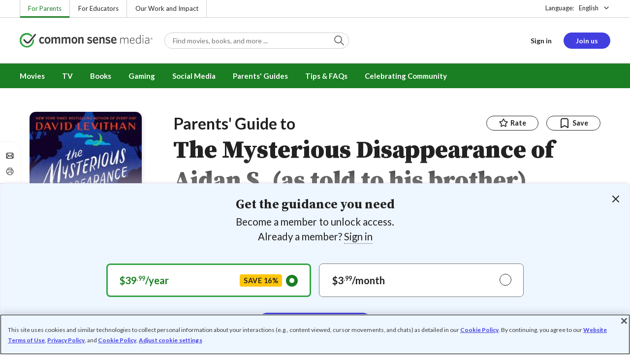

--- FILE ---
content_type: text/html; charset=UTF-8
request_url: https://www.commonsensemedia.org/book-reviews/the-mysterious-disappearance-of-aidan-s-as-told-to-his-brother
body_size: 19094
content:
<!DOCTYPE html>
<html lang="en" dir="ltr" prefix="og: https://ogp.me/ns#">
  <head>
    <meta charset="utf-8" />
<meta name="description" content="Thoughtful middle-grade mystery explores truth and honesty. Read Common Sense Media&#039;s The Mysterious Disappearance of Aidan S. (as told to his brother) review, age rating, and parents guide." />
<meta name="robots" content="index, follow" />
<link rel="canonical" href="https://www.commonsensemedia.org/book-reviews/the-mysterious-disappearance-of-aidan-s-as-told-to-his-brother" />
<link rel="image_src" href="https://www.commonsensemedia.org/sites/default/files/styles/social_share_image/public/product-images/csm-book/themysteriousdisappearanceofaidans-book-product-image.jpg" />
<link rel="icon" sizes="16x16" href="/themes/custom/common_sense/images/favicons/favicon-16x16.png" />
<link rel="icon" sizes="32x32" href="/themes/custom/common_sense/images/favicons/favicon-32x32.png" />
<link rel="icon" sizes="96x96" href="/themes/custom/common_sense/images/favicons/favicon-96x96.png" />
<link rel="icon" sizes="192x192" href="/themes/custom/common_sense/images/favicons/favicon-192x192.png" />
<link rel="apple-touch-icon" sizes="180x180" href="/themes/custom/common_sense/images/favicons/apple-touch-icon-180x180.png" />
<meta property="og:site_name" content="Common Sense Media" />
<meta property="og:url" content="https://www.commonsensemedia.org/book-reviews/the-mysterious-disappearance-of-aidan-s-as-told-to-his-brother" />
<meta property="og:title" content="The Mysterious Disappearance of Aidan S. (as told to his brother) Book Review" />
<meta property="og:description" content="Thoughtful middle-grade mystery explores truth and honesty. Read Common Sense Media&#039;s The Mysterious Disappearance of Aidan S. (as told to his brother) review, age rating, and parents guide." />
<meta property="og:image:url" content="https://www.commonsensemedia.org/sites/default/files/styles/social_share_image/public/product-images/csm-book/themysteriousdisappearanceofaidans-book-product-image.jpg" />
<meta property="og:image:type" content="image/jpeg" />
<meta property="og:image:width" content="600" />
<meta property="og:image:height" content="315" />
<meta name="twitter:card" content="summary_large_image" />
<meta name="twitter:description" content="Thoughtful middle-grade mystery explores truth and honesty. Read Common Sense Media&#039;s The Mysterious Disappearance of Aidan S. (as told to his brother) review, age rating, and parents guide." />
<meta name="twitter:site" content="@CommonSense" />
<meta name="twitter:title" content="The Mysterious Disappearance of Aidan S. (as told to his brother) Book Review" />
<meta name="twitter:site:id" content="29549839" />
<meta name="twitter:image" content="https://www.commonsensemedia.org/sites/default/files/styles/social_share_image/public/product-images/csm-book/themysteriousdisappearanceofaidans-book-product-image.jpg" />
<meta http-equiv="x-ua-compatible" content="IE=edge" />
<meta name="msapplication-tilecolor" content="#e3ffee" />
<meta name="msapplication-tileimage" content="sites/all/themes/common_sense/images/favicons/mstile-144x144.png" />
<meta name="Generator" content="Drupal 10 (https://www.drupal.org)" />
<meta name="MobileOptimized" content="width" />
<meta name="HandheldFriendly" content="true" />
<meta name="viewport" content="width=device-width, initial-scale=1.0" />
<link rel="alternate" type="application/rss+xml" href="/rss/reviews/movie/10/feed.xml" />
<link rel="alternate" type="application/rss+xml" href="/rss/reviews/book/all/feed.xml" />
<meta name="bingbot" content="noarchive, nocache" />
<meta http-equiv="x-dns-prefetch-control" content="on" />
<link rel="preconnect" href="//fonts.gstatic.com" crossorigin />
<link rel="preconnect" href="//cdn-ukwest.onetrust.com" crossorigin />
<link rel="preconnect" href="//d2hralswu9lj8u.cloudfront.net" crossorigin />
<link rel="preload" as="style" href="https://fonts.googleapis.com/css2?family=Lato:ital,wght@0,300;0,400;0,700;1,400&amp;family=Source+Serif+Pro:ital,wght@0,400;0,700;0,900;1,900&amp;display=swap" />
<script type="application/ld+json">{
    "@context": "https://schema.org",
    "@graph": [
        {
            "@type": "Review",
            "url": "https://www.commonsensemedia.org/book-reviews/the-mysterious-disappearance-of-aidan-s-as-told-to-his-brother",
            "name": "The Mysterious Disappearance of Aidan S. (as told to his brother)",
            "description": "This is an absorbing, thoughtful, and ultimately poignant story from veteran YA author David Levithan, who this time unusually writes for middle schoolers instead of older teens.",
            "itemReviewed": {
                "@type": "Book",
                "name": "The Mysterious Disappearance of Aidan S. (as told to his brother)",
                "sameAs": "https://www.goodreads.com/book/show/54435469-the-mysterious-disappearance-of-aidan-s?from_search=true\u0026from_srp=true\u0026qid=mvNjy8ndWU\u0026rank=1",
                "dateCreated": "2021-02-02",
                "isbn": "978-1984848598",
                "author": {
                    "@type": "Person",
                    "name": "David Levithan",
                    "sameAs": "https://en.wikipedia.org/wiki/David_Levithan"
                }
            },
            "author": {
                "@type": "Person",
                "name": "Andrea Beach",
                "sameAs": "https://www.commonsensemedia.org/users/andrea-beach"
            },
            "publisher": {
                "@type": "Organization",
                "name": "Common Sense Media",
                "sameAs": "https://www.commonsensemedia.org"
            },
            "datePublished": "2021-02-02",
            "isFamilyFriendly": "true",
            "typicalAgeRange": "10+",
            "inLanguage": "en_US",
            "reviewRating": {
                "@type": "Rating",
                "ratingValue": "4"
            },
            "reviewBody": "This is an absorbing, thoughtful, and ultimately poignant story from veteran YA author David Levithan, who this time unusually writes for middle schoolers instead of older teens. The Mysterious Disappearance of Aidan S. will get tweens thinking about truth, honesty, fantasy, reality, listening, and believing thanks to narrator Lucas\u0027 believable voice. Nuances of all these issues are explored without dumbing anything down and without being overwrought. In the same way that A Wrinkle in Time is many young readers\u0027 first and most vivid encounter with scientific complexity, this book may be a vivid awakening to thinking about the complexities and subtleties of truth, the value of honesty, and how or whether to believe the unbelievable.\r\n\r\nThe plot is well structured and evenly paced, weaving attempts to uncover the mystery with attempts to get back to normal after a life-changing event. There are one or two lose threads, but the characters are easy to root for, and readers will enjoy the depiction of two brothers becoming closer as they start to mature. The ending is moving and satisfying, but leaves plenty of room for for different takes about the issues raised."
        }
    ]
}</script>
<link rel="dns-prefetch" href="//fonts.googleapis.com" />
<link rel="dns-prefetch" href="//fonts.gstatic.com" />
<link rel="dns-prefetch" href="//www.google-analytics.com" />
<link rel="dns-prefetch" href="//www.googletagmanager.com" />
<link rel="dns-prefetch" href="//cdn-ukwest.onetrust.com" />
<link rel="dns-prefetch" href="//d2hralswu9lj8u.cloudfront.net" />
<link rel="dns-prefetch" href="//insitez.blob.core.windows.net" />
<link rel="preconnect" href="//fonts.googleapis.com" />
<link rel="preconnect" href="//www.google-analytics.com" />
<link rel="preconnect" href="//www.googletagmanager.com" />
<link rel="preconnect" href="//cdn-ukwest.onetrust.com" />
<link rel="preconnect" href="//d2hralswu9lj8u.cloudfront.net" />
<link rel="preconnect" href="//insitez.blob.core.windows.net" />
<link rel="icon" href="/themes/custom/common_sense/favicon.ico" type="image/vnd.microsoft.icon" />
<link rel="alternate" hreflang="en" href="https://www.commonsensemedia.org/book-reviews/the-mysterious-disappearance-of-aidan-s-as-told-to-his-brother" />
<link rel="preload" as="style" href="/sites/default/files/css/css_0TeMXwO0w4MwJ6Ygl_JUnkX4sgFv-uSQtxjRKTU56Zc.css?delta=0&amp;language=en&amp;theme=common_sense_media_theme&amp;include=[base64]" />
<link rel="preload" as="style" href="/sites/default/files/css/css_TZGBprW-I5s-TAio3_kivMu4DQz3XTII_jcekHfWG6s.css?delta=1&amp;language=en&amp;theme=common_sense_media_theme&amp;include=[base64]" />
<link rel="preload" as="style" href="/sites/default/files/css/css_upYFn7-lTOFCkS__TJARnVnzLfQZom9ETODny7WbP44.css?delta=3&amp;language=en&amp;theme=common_sense_media_theme&amp;include=[base64]" />
<link rel="preload" as="script" href="/sites/default/files/js/js_5d-uCxN1i1dHPKeY4JF4w3SU9JfYXlcyl5s5Y2OgA0I.js?scope=footer&amp;delta=0&amp;language=en&amp;theme=common_sense_media_theme&amp;include=[base64]" />

    <title>The Mysterious Disappearance of Aidan S. (as told to his brother) Book Review | Common Sense Media</title>
    <link rel="stylesheet" media="all" href="/sites/default/files/css/css_0TeMXwO0w4MwJ6Ygl_JUnkX4sgFv-uSQtxjRKTU56Zc.css?delta=0&amp;language=en&amp;theme=common_sense_media_theme&amp;include=[base64]" />
<link rel="stylesheet" media="all" href="/sites/default/files/css/css_TZGBprW-I5s-TAio3_kivMu4DQz3XTII_jcekHfWG6s.css?delta=1&amp;language=en&amp;theme=common_sense_media_theme&amp;include=[base64]" />
<link rel="stylesheet" media="all" href="https://fonts.googleapis.com/css2?family=Lato:ital,wght@0,300;0,400;0,700;1,400&amp;family=Source+Serif+Pro:ital,wght@0,400;0,700;0,900;1,900&amp;display=swap" />
<link rel="stylesheet" media="all" href="/sites/default/files/css/css_upYFn7-lTOFCkS__TJARnVnzLfQZom9ETODny7WbP44.css?delta=3&amp;language=en&amp;theme=common_sense_media_theme&amp;include=[base64]" />

    <script type="application/json" data-drupal-selector="drupal-settings-json">{"path":{"baseUrl":"\/","pathPrefix":"","currentPath":"node\/82832","currentPathIsAdmin":false,"isFront":false,"currentLanguage":"en"},"pluralDelimiter":"\u0003","suppressDeprecationErrors":true,"gtag":{"tagId":"","consentMode":false,"otherIds":[],"events":[],"additionalConfigInfo":[]},"gtm":{"tagId":null,"settings":{"data_layer":"dataLayer","include_classes":false,"allowlist_classes":"","blocklist_classes":"","include_environment":false,"environment_id":"","environment_token":""},"tagIds":["GTM-PBF6R22"]},"ajaxPageState":{"theme":"common_sense_media_theme","libraries":"[base64]"},"config":"{\u0022sitekey\u0022:\u0022MTPublic-zvDLJ75su\u0022,\u0022autoFormValidate\u0022:true,\u0022theme\u0022:\u0022basic\u0022,\u0022render\u0022:\u0022explicit\u0022,\u0022renderQueue\u0022:[],\u0022widgetSize\u0022:\u0022standard\u0022,\u0022enableOption\u0022:\u0022all\u0022,\u0022lang\u0022:\u0022en\u0022}","commonKit":{"socialShareIcons":{"selectors":{"social-share-icons":1}},"popover":{"selectors":{"popover-34b2ac0c-8d5f-47b6-9809-314e9f4439e6":1,"popover-d9f50ac7-8561-4ffb-b9d6-737de9904dac":1,"popover-f225903e-a25c-4541-9bc2-c7f12fc3f9ec":1,"popover-9325abac-adc5-4907-9880-0edb9eb046de":1,"popover-d5f267c9-bf16-44cb-85a6-eb22f2733655":1}},"slider":{"selectors":{"slider-fa9f0c94-f297-4a47-a8ee-c88e65d83c94":1,"review-view-content-grid-modal-slider":1}},"reveal":{"selectors":{"reveal-242729c5-32d1-44b8-a305-4ad80f0c62d5":1,"reveal-dd34debb-2ce7-44d1-926d-9500925e4353":1,"reveal-419683b3-33b5-4b79-8332-d4c81657425e":1,"reveal-2e660c54-6eed-498b-a4fb-cb8d06b3cd61":1}}},"csm":{"reviewSlider":{"selectors":{"review-slider-f62ba9fe-2916-440c-90d9-d170e34a55cc":1,"review-slider-2a31186f-d18f-45f9-961c-ee0d34e4d30c":1,"review-slider-a3ce30b5-f4fb-4319-8b82-d367cf7acdd4":1}},"reviewRate":{"selectors":{"review-rate-82832-3":1,"review-rate-82832-2":1,"review-rate-82832-1":1}},"userReviewsList":{"selectors":{"user-reviews-list-00346123-4e00-4f06-af0a-6298b5c5af5f":1,"user-reviews-list-4f8c6817-9631-4c56-95b8-0b2cfa8a4808":1}},"reviewBuyLinks":{"selectors":{"review-buy-links-b7eff248-3942-4a2a-b83a-105e93faf834":1}},"amplitude_props":{"source_org":"Common Sense Media","source_system":"Drupal 10.5.6 \u003E PHP 8.3.29","source_system_deploy_id":"live_3253","source_system_id":"7773f0c3-f5cf-442f-a548-d6af11f9945d","csm_content_title":"The Mysterious Disappearance of Aidan S. (as told to his brother)","csm_content_type":"csm_review","csm_entity_group":"node","csm_entity_id":"82832","csm_entity_uuid":"60a08950-4782-4ae5-823b-1bcf5df06f63","page_lang":"en","csm_content_group":"Editorial Reviews","csm_review_type":"csm_book","csm_review_target_title":"The Mysterious Disappearance of Aidan S. (as told to his brother)","csm_review_target_nid":32577,"csm_review_target_uuid":"659a4f94-d086-4958-bbde-df7f0710c626","csm_review_rating_overall":4,"csm_review_rating_details_message":3,"csm_review_rating_details_role_model":4,"csm_review_rating_details_diversity":null,"csm_review_rating_details_violence":1,"csm_review_rating_details_sex":1,"csm_review_rating_details_language":2,"csm_review_rating_details_consumerism":0,"csm_review_rating_details_drugs":0,"csm_review_rating_age":10,"csm_review_publication_date":"2021-02-01","csm_review_selection":false,"csm_review_upcoming":false,"csm_review_has_video":false,"csm_title_genres":["Mystery"],"csm_title_topics":["Family Stories","Fantasy","Magic","Middle School","School","Siblings"],"csm_title_character_strengths":[],"csm_title_tags":["Family Stories","Fantasy","Magic","Middle School","Mystery","School","Siblings"],"csm_title_release_date":"2021","csm_title_industry_rating_mpaa":null,"csm_title_industry_rating_esrb":null,"csm_title_industry_rating_tv":null,"csm_title_platforms":[],"csm_title_has_trailer":false,"csm_title_movie_in_theaters":null,"csm_title_movie_is_streaming":null,"csm_user_roles":["anonymous"],"csm_user_state":"anonymous","csm_user_member_type":"non-member"},"ga_dimension":{"csm_content_type":"csm_review","csm_review_type":"csm_book","csm_review_publication_date":"2021-02-01","csm_star_rating":"4","csm_age_rating":"10","csm_content_grid":"educat:1, messag:3, role_m:4, violen:1, sex:1, langua:2, consum:0, drugs:0","csm_stands_out_for":"","csm_genre_items":"Mystery","csm_topic_items":"Magic, Fantasy, Siblings, Family Stories, Middle School, School","csm_strengths_items":"","csm_genres_topics_character_strengths":"Mystery, Magic, Fantasy, Siblings, Family Stories, Middle School, School","csm_media_creation_date":"2021","csm_outside_rating":"","csm_creator":"David Levithan","csm_platform":"Alfred A. Knopf","csm_theater_and_DVD_status":"","csm_seal_honoree_status":"no","csm_video_included":"CSM-review:no","content_group":"Editorial Reviews","csm_user_type":["anonymous"]},"reviewAction":{"selectors":{"review-action-2d5cc8b9-5428-44bc-969f-5134c677e736":1}}},"cs":{"userLoginModal":{"selectors":{"user-login-modal-b9858fd2-0bac-4748-a223-7dcd75b651b8":1,"user-login-modal-3fe58cd8-3b25-4c73-9ec6-453c88855122":1,"user-login-modal-ce41a1bb-0666-4c4b-aaaf-9cf62280bcdf":1,"user-login-modal-01e6c596-c013-4631-8cfb-cfc50e9461aa":1}}},"user":{"roles":["anonymous"],"uid":0,"permissionsHash":"801237e52c014394e8c69a0e75fda589b469d16b4d402682da18388285bb2cc8"}}</script>
<script src="/sites/default/files/js/js_8C_oaeIZYXWN1_5BZ40KqlXtQFU7mKY2e0J4V4lsuFY.js?scope=header&amp;delta=0&amp;language=en&amp;theme=common_sense_media_theme&amp;include=[base64]"></script>
<script src="/modules/contrib/google_tag/js/gtag.js?t8ed8b"></script>
<script src="/modules/contrib/google_tag/js/gtm.js?t8ed8b"></script>

  </head>
  <body class="path-node page-node-type-csm-review">
        <a href="#main-content" class="visually-hidden focusable">
      Skip to main content
    </a>
    <noscript><iframe src="https://www.googletagmanager.com/ns.html?id=GTM-PBF6R22"
                  height="0" width="0" style="display:none;visibility:hidden"></iframe></noscript>

      <div class="dialog-off-canvas-main-canvas" data-off-canvas-main-canvas>
    
<div class="header-wrapper">
    <div class="region region-strip row">
      <div class="col-12">
    <div class="row">
      <div id="block-headertopnav">
  
    
                  <div class="header-top-nav">
  <ul class="menu">
                <li><a href="/" class="active">For Parents</a></li>
                <li><a href="https://www.commonsense.org/education" class="">For Educators</a></li>
                <li><a href="https://www.commonsense.org" class="">Our Work and Impact</a></li>
      </ul>
</div>


  </div>
<div id="block-headerlanguageswitcher">
  
    
      
<div id="header-language-switcher" class="header-language-switcher">
  <span>Language:</span>
  <div class="dropdown">
                  <button data-placement="bottom-end" data-flip="disabled" type="button" data-toggle="dropdown" class="dropdown__toggle btn--reset">English</button>


  <div class="dropdown__menu" aria-labelledby="dropdownMenuButton">
                                                                <button class="active dropdown__item btn--reset" data-lang="en">English</button>
                                                                    <a class="coming-soon dropdown__item" data-lang="es" href="/es">Español (próximamente) - volver al inicio</a>
                      
  </div>
</div>

</div>


  </div>

    </div>
  </div>
  </div>


  <header role="banner">
          <div class="region region-header row">
      <button class="mobile-menu-button btn--reset icon-menu"></button>
  <div class="site-logo col col-lg-6">
    <a href="/" title="Click to go back to the homepage"></a>
  </div>
  <button class="mobile-search-button btn--reset icon-search"></button>
          <div id="block-headersearch">
  
    
      <div class="header-search-wrapper full-width">
  <div id="header-search" class="header-search">
    <div class="dropdown dropdown--block">
      <input class="dropdown__toggle form-control" data-toggle="dropdown" placeholder="Find movies, books, and more ..." aria-label="Find movies, books, and more ...">

      <i class="icon-search"></i>
      <div class="dropdown__menu">
        <div class="header-search-content"></div>
      </div>
    </div>
    <div class="header-search-mobile">
        <button class="btn-mobile-search btn btn--cta btn--block">Search</button>

      <h3>Or browse by category:</h3>
      <ul class="row">
        <li>
              <a class="btn btn--neutral" href="/movie-reviews">Movies</a>
</li>
        <li>
              <a class="btn btn--neutral" href="/tv-reviews">TV shows</a>
</li>
        <li>
              <a class="btn btn--neutral" href="/book-reviews">Books</a>
</li>
        <li>
              <a class="btn btn--neutral" href="/app-reviews">Apps</a>
</li>
        <li>
              <a class="btn btn--neutral" href="/game-reviews">Games</a>
</li>
        <li>
              <a class="btn btn--neutral" href="/articles">Parenting</a>
</li>
              </ul>
    </div>
  </div>
</div>


  </div>
<div id="block-headerusermenu">
  
    
      <div id="csm-header-user-menu" class="header-user-menu user-menu placeholder-loading">
  <ul class="menu menu-hierarchical">
    <li class="menu-item menu-item--depth-1 menu-item--login-placeholder">
      <a class="placeholder"></a>
    </li>
    <li class="menu-item menu-item--depth-1 menu-item--join-us-link menu-item--mobile-hamburger col-8">
      <span class="btn placeholder"></span>
    </li>
  </ul>
</div>

  </div>
<div id="block-headermobilemenu">
  
    
      
<div id="header-mobile-menu-wrapper" data-site-name=""></div>


  </div>

    
  </div>

  </header>

    <div class="region region-navigation row">
          <div id="block-headermainmenu">
  
    
      <div id="header-main-menu" class="header-main-menu">
                <ul class="menu menu-hierarchical">
    
          
            <li class="menu-item menu-item--depth-1 menu-item--expanded">
                                                                    <a id="" rel="" href="/movie-reviews">Movies</a>
        
                                <ul class="menu row">
    
          
                          <li class="menu-item menu-item--depth-2 menu-item--expanded menu-item--mobile-hidden menu-item--desktop-hidden col-12 col-lg-3 menu-item--">
                                                                    <a id="" rel="" href="/movie-reviews">Movie Reviews and Lists</a>
        
                                <ul class="menu">
    
          
                          <li class="menu-item menu-item--depth-3 menu-item--">
                                                                    <a id="" rel="" href="/movie-reviews" class="menu-link--browse-reviews">Movie Reviews</a>
        
              </li>
          
            <li class="menu-item menu-item--depth-3">
                                                                    <a id="" rel="" href="/movie-lists">Best Movie Lists</a>
        
              </li>
          
                          <li class="menu-item menu-item--depth-3 menu-item--">
                                                                    <a id="" rel="" href="/search/category/movie/tag/common-sense-selections-31822/sort/date-desc">Common Sense Selections for Movies</a>
        
              </li>
        </ul>
  
              </li>
          
                          <li class="menu-item menu-item--depth-2 menu-item--expanded menu-item--mobile-hidden menu-item--desktop-hidden col-12 col-lg-3 menu-item--">
                                                                    <a id="" rel="" href="/best-of-2021-form-submission">Marketing Campaign</a>
        
                                <ul class="menu">
    
          
                                        <li class="menu-item menu-item--depth-3 menu-item-- menu-item--content">
                  <span class="item-content">
            <a href="/lists/50-modern-movies-all-kids-should-watch-before-theyre-12" >
              <img srcset="/themes/custom/common_sense/components/commonkit/atoms/ck-image/images/ratio_16_9_small.png 350w,/themes/custom/common_sense/components/commonkit/atoms/ck-image/images/ratio_16_9_xsmall.png 240w" src="/themes/custom/common_sense/components/commonkit/atoms/ck-image/images/ratio_16_9_xsmall.png" data-src="/sites/default/files/styles/ratio_16_9_xsmall/public/menu-addons/mega-menu-image-50-modern-movies.jpg" data-srcset="/sites/default/files/styles/ratio_16_9_small/public/menu-addons/mega-menu-image-50-modern-movies.jpg 350w,/sites/default/files/styles/ratio_16_9_xsmall/public/menu-addons/mega-menu-image-50-modern-movies.jpg 240w" sizes="240px" class="image-lazy">

            </a>
            <h3><a href="/lists/50-modern-movies-all-kids-should-watch-before-theyre-12" class="link link--title" >
              50 Modern Movies All Kids Should Watch Before They&#039;re 12
            </a></h3>
          </span>
        
              </li>
        </ul>
  
              </li>
          
            <li class="menu-item menu-item--depth-2 menu-item--expanded menu-item--mobile-hidden menu-item--desktop-hidden col-12 col-lg-3">
                                                                    <a id="" rel="" href="/seal">The Common Sense Seal</a>
        
                                <ul class="menu">
    
          
                                        <li class="menu-item menu-item--depth-3 menu-item-- menu-item--content">
                  <span class="item-content">
            <a href="/search/category/movie/tag/common-sense-selections-31822/sort/date-desc" >
              <img srcset="/themes/custom/common_sense/components/commonkit/atoms/ck-image/images/ratio_16_9_small.png 350w,/themes/custom/common_sense/components/commonkit/atoms/ck-image/images/ratio_16_9_xsmall.png 240w" src="/themes/custom/common_sense/components/commonkit/atoms/ck-image/images/ratio_16_9_xsmall.png" data-src="/sites/default/files/styles/ratio_16_9_xsmall/public/menu-addons/selection-seal-350.png" data-srcset="/sites/default/files/styles/ratio_16_9_small/public/menu-addons/selection-seal-350.png 350w,/sites/default/files/styles/ratio_16_9_xsmall/public/menu-addons/selection-seal-350.png 240w" sizes="240px" class="image-lazy">

            </a>
            <h3><a href="/search/category/movie/tag/common-sense-selections-31822/sort/date-desc" class="link link--title" >
              Common Sense Selections for Movies
            </a></h3>
          </span>
        
              </li>
        </ul>
  
              </li>
        </ul>
  
              </li>
          
                          <li class="menu-item menu-item--depth-1 menu-item--expanded menu-item--">
                                                                    <a id="" rel="" href="/tv-reviews">TV</a>
        
                                <ul class="menu row">
    
          
                          <li class="menu-item menu-item--depth-2 menu-item--expanded menu-item--mobile-hidden menu-item--desktop-hidden col-12 col-lg-3 menu-item--">
                                                                    <a id="" rel="" href="/tv-reviews">TV Reviews and Lists</a>
        
                                <ul class="menu">
    
          
                          <li class="menu-item menu-item--depth-3 menu-item--">
                                                                    <a id="" rel="" href="/tv-reviews" class="menu-link--browse-reviews">TV Reviews</a>
        
              </li>
          
            <li class="menu-item menu-item--depth-3">
                                                                    <a id="" rel="" href="/tv-lists">Best TV Lists</a>
        
              </li>
          
                          <li class="menu-item menu-item--depth-3 menu-item--">
                                                                    <a id="" rel="" href="/search/category/tv/tag/common-sense-selections-31822/sort/date-desc">Common Sense Selections for TV</a>
        
              </li>
          
                          <li class="menu-item menu-item--depth-3 menu-item--">
                                                                    <a id="" rel="" href="/video/tv-reviews">Video Reviews of TV Shows</a>
        
              </li>
        </ul>
  
              </li>
          
                          <li class="menu-item menu-item--depth-2 menu-item--expanded menu-item--mobile-hidden menu-item--desktop-hidden col-12 col-lg-3 menu-item--">
                                                                    <a id="" rel="" href="/best-of-lists">Marketing Campaign</a>
        
                                <ul class="menu">
    
          
                                        <li class="menu-item menu-item--depth-3 menu-item-- menu-item--content">
                  <span class="item-content">
            <a href="/best-of-lists/best-kids-tv-shows-on-disney-plus" >
              <img srcset="/themes/custom/common_sense/components/commonkit/atoms/ck-image/images/ratio_16_9_small.png 350w,/themes/custom/common_sense/components/commonkit/atoms/ck-image/images/ratio_16_9_xsmall.png 240w" src="/themes/custom/common_sense/components/commonkit/atoms/ck-image/images/ratio_16_9_xsmall.png" data-src="/sites/default/files/styles/ratio_16_9_xsmall/public/menu-addons/mega-menu_best-kids-tv-shows-on-disney.jpg" data-srcset="/sites/default/files/styles/ratio_16_9_small/public/menu-addons/mega-menu_best-kids-tv-shows-on-disney.jpg 350w,/sites/default/files/styles/ratio_16_9_xsmall/public/menu-addons/mega-menu_best-kids-tv-shows-on-disney.jpg 240w" sizes="240px" class="image-lazy">

            </a>
            <h3><a href="/best-of-lists/best-kids-tv-shows-on-disney-plus" class="link link--title" >
              Best Kids&#039; Shows on Disney+
            </a></h3>
          </span>
        
              </li>
        </ul>
  
              </li>
          
                          <li class="menu-item menu-item--depth-2 menu-item--expanded menu-item--mobile-hidden menu-item--desktop-hidden col-12 col-lg-3 menu-item--">
                                                                    <a id="" rel="" href="/best-of-lists">Marketing Campaign</a>
        
                                <ul class="menu">
    
          
                                        <li class="menu-item menu-item--depth-3 menu-item-- menu-item--content">
                  <span class="item-content">
            <a href="/best-of-lists/best-kids-tv-shows-on-netflix" >
              <img srcset="/themes/custom/common_sense/components/commonkit/atoms/ck-image/images/ratio_16_9_small.png 350w,/themes/custom/common_sense/components/commonkit/atoms/ck-image/images/ratio_16_9_xsmall.png 240w" src="/themes/custom/common_sense/components/commonkit/atoms/ck-image/images/ratio_16_9_xsmall.png" data-src="/sites/default/files/styles/ratio_16_9_xsmall/public/menu-addons/mega-menu_best-kids-tv-shows-on-netflix.jpg" data-srcset="/sites/default/files/styles/ratio_16_9_small/public/menu-addons/mega-menu_best-kids-tv-shows-on-netflix.jpg 350w,/sites/default/files/styles/ratio_16_9_xsmall/public/menu-addons/mega-menu_best-kids-tv-shows-on-netflix.jpg 240w" sizes="240px" class="image-lazy">

            </a>
            <h3><a href="/best-of-lists/best-kids-tv-shows-on-netflix" class="link link--title" >
              Best Kids&#039; TV Shows on Netflix
            </a></h3>
          </span>
        
              </li>
        </ul>
  
              </li>
        </ul>
  
              </li>
          
            <li class="menu-item menu-item--depth-1 menu-item--expanded">
                                                                    <a id="" rel="" href="/book-reviews">Books</a>
        
                                <ul class="menu row">
    
          
            <li class="menu-item menu-item--depth-2 menu-item--expanded menu-item--mobile-hidden menu-item--desktop-hidden col-12 col-lg-3">
                                                                    <a id="" rel="" href="/book-reviews">Book Reviews and Lists</a>
        
                                <ul class="menu">
    
          
                          <li class="menu-item menu-item--depth-3 menu-item--">
                                                                    <a id="" rel="" href="/book-reviews" class="menu-link--browse-reviews">Book Reviews</a>
        
              </li>
          
            <li class="menu-item menu-item--depth-3">
                                                                    <a id="" rel="" href="/book-lists">Best Book Lists</a>
        
              </li>
          
                          <li class="menu-item menu-item--depth-3 menu-item--">
                                                                    <a id="" rel="" href="/search/category/book/tag/common-sense-selections-31822/sort/date-desc">Common Sense Selections for Books</a>
        
              </li>
        </ul>
  
              </li>
          
            <li class="menu-item menu-item--depth-2 menu-item--expanded menu-item--mobile-hidden menu-item--desktop-hidden col-12 col-lg-3">
                                                                    <a id="" rel="" href="/articles/how-to-raise-a-reader">Article About Books</a>
        
                                <ul class="menu">
    
          
                                        <li class="menu-item menu-item--depth-3 menu-item-- menu-item--content">
                  <span class="item-content">
            <a href="/articles/how-to-raise-a-reader" >
              <img srcset="/themes/custom/common_sense/components/commonkit/atoms/ck-image/images/ratio_16_9_small.png 350w,/themes/custom/common_sense/components/commonkit/atoms/ck-image/images/ratio_16_9_xsmall.png 240w" src="/themes/custom/common_sense/components/commonkit/atoms/ck-image/images/ratio_16_9_xsmall.png" data-src="/sites/default/files/styles/ratio_16_9_xsmall/public/menu-addons/2022-how-to-raise-a-reader_mega-menu.jpg" data-srcset="/sites/default/files/styles/ratio_16_9_small/public/menu-addons/2022-how-to-raise-a-reader_mega-menu.jpg 350w,/sites/default/files/styles/ratio_16_9_xsmall/public/menu-addons/2022-how-to-raise-a-reader_mega-menu.jpg 240w" sizes="240px" class="image-lazy">

            </a>
            <h3><a href="/articles/how-to-raise-a-reader" class="link link--title" >
              8 Tips for Getting Kids Hooked on Books
            </a></h3>
          </span>
        
              </li>
        </ul>
  
              </li>
          
                          <li class="menu-item menu-item--depth-2 menu-item--expanded menu-item--mobile-hidden menu-item--desktop-hidden col-12 col-lg-3 menu-item--">
                                                                    <a id="" rel="" href="/lists/growing-up-queer-thoughtful-books-about-lgbtq-youth">Marketing Campaign for Books</a>
        
                                <ul class="menu">
    
          
                                        <li class="menu-item menu-item--depth-3 menu-item-- menu-item--content">
                  <span class="item-content">
            <a href="/lists/50-books-all-kids-should-read-before-theyre-12" >
              <img srcset="/themes/custom/common_sense/components/commonkit/atoms/ck-image/images/ratio_16_9_small.png 350w,/themes/custom/common_sense/components/commonkit/atoms/ck-image/images/ratio_16_9_xsmall.png 240w" src="/themes/custom/common_sense/components/commonkit/atoms/ck-image/images/ratio_16_9_xsmall.png" data-src="/sites/default/files/styles/ratio_16_9_xsmall/public/menu-addons/mega-menu_50-books-all-kids-should-read-before-theyre-12.jpg" data-srcset="/sites/default/files/styles/ratio_16_9_small/public/menu-addons/mega-menu_50-books-all-kids-should-read-before-theyre-12.jpg 350w,/sites/default/files/styles/ratio_16_9_xsmall/public/menu-addons/mega-menu_50-books-all-kids-should-read-before-theyre-12.jpg 240w" sizes="240px" class="image-lazy">

            </a>
            <h3><a href="/lists/50-books-all-kids-should-read-before-theyre-12" class="link link--title" >
              50 Books All Kids Should Read Before They&#039;re 12
            </a></h3>
          </span>
        
              </li>
        </ul>
  
              </li>
        </ul>
  
              </li>
          
                          <li class="menu-item menu-item--depth-1 menu-item--expanded menu-item--">
                                                                    <a id="" rel="" href="/parents-ultimate-guides/gaming">Gaming</a>
        
                                <ul class="menu row">
    
          
                          <li class="menu-item menu-item--depth-2 menu-item--expanded menu-item--mobile-hidden menu-item--desktop-hidden col-12 col-lg-3 menu-item--">
                                                                    <a id="" rel="" href="/app-reviews">App Reviews and Lists</a>
        
                                <ul class="menu">
    
          
                          <li class="menu-item menu-item--depth-3 menu-item--">
                                                                    <a id="" rel="" href="/articles/parents-ultimate-guide-to-fortnite">Fortnite</a>
        
              </li>
          
                          <li class="menu-item menu-item--depth-3 menu-item--">
                                                                    <a id="" rel="" href="/articles/parents-ultimate-guide-to-minecraft">Minecraft</a>
        
              </li>
          
                          <li class="menu-item menu-item--depth-3 menu-item--">
                                                                    <a id="" rel="" href="/articles/parents-ultimate-guide-to-roblox-2024">Roblox</a>
        
              </li>
          
                          <li class="menu-item menu-item--depth-3 menu-item--">
                                                                    <a id="" rel="" href="/game-reviews" class="menu-link--browse-reviews">All Game Reviews</a>
        
              </li>
        </ul>
  
              </li>
        </ul>
  
              </li>
          
                          <li class="menu-item menu-item--depth-1 menu-item--expanded menu-item--">
                                                                    <a id="" rel="" href="/parents-ultimate-guides/social-media">Social Media</a>
        
                                <ul class="menu row">
    
          
                          <li class="menu-item menu-item--depth-2 menu-item--expanded menu-item--mobile-hidden menu-item--desktop-hidden col-12 col-lg-3 menu-item--">
                                                                    <a id="" rel="" href="/podcast-reviews">Podcast Reviews and Lists</a>
        
                                <ul class="menu">
    
          
                          <li class="menu-item menu-item--depth-3 menu-item--">
                                                                    <a id="" rel="" href="/articles/parents-ultimate-guide-to-social-media">Social Media</a>
        
              </li>
          
                          <li class="menu-item menu-item--depth-3 menu-item--">
                                                                    <a id="" rel="" href="/articles/parents-ultimate-guide-to-snapchat">Snapchat</a>
        
              </li>
          
                          <li class="menu-item menu-item--depth-3 menu-item--">
                                                                    <a id="" rel="" href="/articles/parents-ultimate-guide-to-instagram">Instagram</a>
        
              </li>
          
                          <li class="menu-item menu-item--depth-3 menu-item--">
                                                                    <a id="" rel="" href="/articles/parents-ultimate-guide-to-tiktok">TikTok</a>
        
              </li>
        </ul>
  
              </li>
        </ul>
  
              </li>
          
                          <li class="menu-item menu-item--depth-1 menu-item--expanded menu-item--">
                                                                    <a id="" rel="" href="/parents-ultimate-guides">Parents&#039; Guides</a>
        
                                <ul class="menu row">
    
          
                          <li class="menu-item menu-item--depth-2 menu-item--expanded col-12 col-lg-3 menu-item--">
                                                                    <a id="" rel="" href="/articles">By Age &amp; Stage</a>
        
                                <ul class="menu">
    
          
                          <li class="menu-item menu-item--depth-3 menu-item--">
                                                                    <a id="" rel="" href="/articles/parents-ultimate-guide-to-your-2-to-4-year-olds-digital-world">Preschoolers (2-4)</a>
        
              </li>
          
                          <li class="menu-item menu-item--depth-3 menu-item--">
                                                                    <a id="" rel="" href="/articles/parents-ultimate-guide-to-your-5-to-7-year-olds-digital-world">Little Kids (5-7)</a>
        
              </li>
          
                          <li class="menu-item menu-item--depth-3 menu-item--">
                                                                    <a id="" rel="" href="/articles/parents-ultimate-guide-to-your-7-to-9-year-olds-digital-world">Big Kids (7-9)</a>
        
              </li>
          
                          <li class="menu-item menu-item--depth-3 menu-item--">
                                                                    <a id="" rel="" href="/articles/parents-ultimate-guide-to-your-10-to-12-year-olds-digital-world">Tweens (10-12)</a>
        
              </li>
          
                          <li class="menu-item menu-item--depth-3 menu-item--">
                                                                    <a id="" rel="" href="/articles/parents-ultimate-guide-to-your-13-to-15-year-olds-digital-world">Teens (13-15)</a>
        
              </li>
        </ul>
  
              </li>
          
                          <li class="menu-item menu-item--depth-2 menu-item--expanded col-12 col-lg-3 menu-item--">
                                                                    <a id="" rel="" href="/articles">By Topic</a>
        
                                <ul class="menu">
    
          
                          <li class="menu-item menu-item--depth-3 menu-item--">
                                                                    <a id="" rel="" href="/articles/parents-ultimate-guide-to-managing-digital-parenting-anxiety">Digital Parenting Anxiety</a>
        
              </li>
          
                          <li class="menu-item menu-item--depth-3 menu-item--">
                                                                    <a id="" rel="" href="/articles/parents-ultimate-guide-to-first-phones-2024">First Phones</a>
        
              </li>
          
                          <li class="menu-item menu-item--depth-3 menu-item--">
                                                                    <a id="" rel="" href="/articles/parents-ultimate-guide-to-social-media-2024">Social Media</a>
        
              </li>
          
                          <li class="menu-item menu-item--depth-3 menu-item--">
                                                                    <a id="" rel="" href="/articles/parents-ultimate-guide-to-parental-controls">Parental Controls</a>
        
              </li>
          
                          <li class="menu-item menu-item--depth-3 menu-item--">
                                                                    <a id="" rel="" href="/articles/parents-ultimate-guide-to-ai-companions-and-relationships">AI Companions</a>
        
              </li>
          
                          <li class="menu-item menu-item--depth-3 menu-item--">
                                                                    <a id="" rel="" href="/articles/parents-ultimate-guide-to-generative-ai">Generative AI</a>
        
              </li>
        </ul>
  
              </li>
          
                          <li class="menu-item menu-item--depth-2 menu-item--expanded menu-item--mobile-hidden col-12 col-lg-3 menu-item--">
                                                                    <a id="" rel="" href="/articles">What&#039;s New</a>
        
                                <ul class="menu">
    
          
                                        <li class="menu-item menu-item--depth-3 menu-item-- menu-item--content">
                  <span class="item-content">
            <a href="/articles/parents-ultimate-guide-how-to-set-parent-controls-on-roblox" >
              <img srcset="/themes/custom/common_sense/components/commonkit/atoms/ck-image/images/ratio_16_9_small.png 350w,/themes/custom/common_sense/components/commonkit/atoms/ck-image/images/ratio_16_9_xsmall.png 240w" src="/themes/custom/common_sense/components/commonkit/atoms/ck-image/images/ratio_16_9_xsmall.png" data-src="/sites/default/files/styles/ratio_16_9_xsmall/public/blog/screenshot-2024-12-03-at-3.20.16-pm.png" data-srcset="/sites/default/files/styles/ratio_16_9_small/public/blog/screenshot-2024-12-03-at-3.20.16-pm.png 350w,/sites/default/files/styles/ratio_16_9_xsmall/public/blog/screenshot-2024-12-03-at-3.20.16-pm.png 240w" sizes="240px" class="image-lazy">

            </a>
            <h3><a href="/articles/parents-ultimate-guide-how-to-set-parent-controls-on-roblox" class="link link--title" >
              Parents&#039; Ultimate Guide: How to Set Parent Controls on Roblox
            </a></h3>
          </span>
        
              </li>
          
                          <li class="menu-item menu-item--depth-3 menu-item--">
                                                                    <a id="" rel="" href="/parents-ultimate-guides">All Parents&#039; Ultimate Guides</a>
        
              </li>
        </ul>
  
              </li>
        </ul>
  
              </li>
          
                          <li class="menu-item menu-item--depth-1 menu-item--expanded menu-item--">
                                                                    <a id="" rel="" href="/articles">Tips &amp; FAQs</a>
        
                                <ul class="menu row">
    
          
                          <li class="menu-item menu-item--depth-2 menu-item--expanded menu-item--mobile-hidden menu-item--desktop-hidden col-12 col-lg-3 menu-item--">
                                                                    <a id="" rel="" href="/articles">Column 1</a>
        
                                <ul class="menu">
    
          
                          <li class="menu-item menu-item--depth-3 menu-item--">
                                                                    <a id="" rel="" href="/family-tech-planners">Family Tech Planners</a>
        
              </li>
          
                          <li class="menu-item menu-item--depth-3 menu-item--">
                                                                    <a id="" rel="" href="/digital-skills">Digital Skills</a>
        
              </li>
          
                          <li class="menu-item menu-item--depth-3 menu-item--">
                                                                    <a id="" rel="" href="/articles">All Articles</a>
        
              </li>
        </ul>
  
              </li>
          
                          <li class="menu-item menu-item--depth-2 menu-item--expanded menu-item--mobile-hidden menu-item--desktop-hidden col-12 col-lg-3 menu-item--">
                                                                    <a id="" rel="" href="/carpool-conversations">Column 2</a>
        
                                <ul class="menu">
    
          
                                        <li class="menu-item menu-item--depth-3 menu-item-- menu-item--content">
                  <span class="item-content">
            <a href="/carpool-conversations" >
              <img srcset="/themes/custom/common_sense/components/commonkit/atoms/ck-image/images/ratio_16_9_small.png 350w,/themes/custom/common_sense/components/commonkit/atoms/ck-image/images/ratio_16_9_xsmall.png 240w" src="/themes/custom/common_sense/components/commonkit/atoms/ck-image/images/ratio_16_9_xsmall.png" data-src="/sites/default/files/styles/ratio_16_9_xsmall/public/menu-addons/carpool-coversations_thumbnail-final_1000x563.png" data-srcset="/sites/default/files/styles/ratio_16_9_small/public/menu-addons/carpool-coversations_thumbnail-final_1000x563.png 350w,/sites/default/files/styles/ratio_16_9_xsmall/public/menu-addons/carpool-coversations_thumbnail-final_1000x563.png 240w" sizes="240px" class="image-lazy">

            </a>
            <h3><a href="/carpool-conversations" class="link link--title" >
              Carpool Conversations
            </a></h3>
          </span>
        
              </li>
        </ul>
  
              </li>
          
                          <li class="menu-item menu-item--depth-2 menu-item--expanded menu-item--mobile-hidden menu-item--desktop-hidden col-12 col-lg-3 menu-item--">
                                                                    <a id="" rel="" href="/two-truths-and-ai">Column 3</a>
        
                                <ul class="menu">
    
          
                                        <li class="menu-item menu-item--depth-3 menu-item-- menu-item--content">
                  <span class="item-content">
            <a href="/two-truths-and-ai" >
              <img srcset="/themes/custom/common_sense/components/commonkit/atoms/ck-image/images/ratio_16_9_small.png 350w,/themes/custom/common_sense/components/commonkit/atoms/ck-image/images/ratio_16_9_xsmall.png 240w" src="/themes/custom/common_sense/components/commonkit/atoms/ck-image/images/ratio_16_9_xsmall.png" data-src="/sites/default/files/styles/ratio_16_9_xsmall/public/menu-addons/2-truths-and-ai-answer-key_social-share.jpg" data-srcset="/sites/default/files/styles/ratio_16_9_small/public/menu-addons/2-truths-and-ai-answer-key_social-share.jpg 350w,/sites/default/files/styles/ratio_16_9_xsmall/public/menu-addons/2-truths-and-ai-answer-key_social-share.jpg 240w" sizes="240px" class="image-lazy">

            </a>
            <h3><a href="/two-truths-and-ai" class="link link--title" >
              Two Truths &amp; AI
            </a></h3>
          </span>
        
              </li>
        </ul>
  
              </li>
        </ul>
  
              </li>
          
                          <li class="menu-item menu-item--depth-1 menu-item--expanded menu-item--">
                                                                    <a id="" rel="" href="/celebrating-community">Celebrating Community</a>
        
                                <ul class="menu row">
    
          
                          <li class="menu-item menu-item--depth-2 menu-item--expanded menu-item--mobile-hidden menu-item--desktop-hidden col-12 col-lg-3 menu-item--">
                                                                    <a id="" rel="" href="/celebrate-latino-culture">Menu for Latino Content</a>
        
                                <ul class="menu">
    
          
                          <li class="menu-item menu-item--depth-3 menu-item--">
                                                                    <a id="" rel="" href="/celebrate-latino-culture">Latino Culture</a>
        
              </li>
          
                          <li class="menu-item menu-item--depth-3 menu-item--">
                                                                    <a id="" rel="" href="/celebrate-black-voices">Black Voices</a>
        
              </li>
          
                          <li class="menu-item menu-item--depth-3 menu-item--">
                                                                    <a id="" rel="" href="/celebrate-asian-stories">Asian Stories</a>
        
              </li>
          
                          <li class="menu-item menu-item--depth-3 menu-item--">
                                                                    <a id="" rel="" href="/celebrate-native-narratives">Native Narratives</a>
        
              </li>
          
                          <li class="menu-item menu-item--depth-3 menu-item--">
                                                                    <a id="" rel="" href="/celebrate-lgbtq-pride">LGBTQ+ Pride</a>
        
              </li>
          
                          <li class="menu-item menu-item--depth-3 menu-item--">
                                                                    <a id="" rel="" href="/exploring-the-jewish-experience">Jewish Experiences</a>
        
              </li>
          
                          <li class="menu-item menu-item--depth-3 menu-item--">
                                                                    <a id="" rel="" href="/best-for-diversity-for-kids">Best of Diverse Representation List</a>
        
              </li>
        </ul>
  
              </li>
          
                          <li class="menu-item menu-item--depth-2 menu-item--expanded menu-item--mobile-hidden menu-item--desktop-hidden col-12 col-lg-3 menu-item--">
                                                                    <a id="" rel="" href="/lists/powerful-stories-about-martin-luther-king-jr">FACE English Column 2</a>
        
                                <ul class="menu">
    
          
                                        <li class="menu-item menu-item--depth-3 menu-item-- menu-item--content">
                  <span class="item-content">
            <a href="/lists/multicultural-books" >
              <img srcset="/themes/custom/common_sense/components/commonkit/atoms/ck-image/images/ratio_16_9_small.png 350w,/themes/custom/common_sense/components/commonkit/atoms/ck-image/images/ratio_16_9_xsmall.png 240w" src="/themes/custom/common_sense/components/commonkit/atoms/ck-image/images/ratio_16_9_xsmall.png" data-src="/sites/default/files/styles/ratio_16_9_xsmall/public/menu-addons/mega-menu_multicultural-books.jpg" data-srcset="/sites/default/files/styles/ratio_16_9_small/public/menu-addons/mega-menu_multicultural-books.jpg 350w,/sites/default/files/styles/ratio_16_9_xsmall/public/menu-addons/mega-menu_multicultural-books.jpg 240w" sizes="240px" class="image-lazy">

            </a>
            <h3><a href="/lists/multicultural-books" class="link link--title" >
              Multicultural Books
            </a></h3>
          </span>
        
              </li>
        </ul>
  
              </li>
          
                          <li class="menu-item menu-item--depth-2 menu-item--expanded menu-item--mobile-hidden menu-item--desktop-hidden col-12 col-lg-3 menu-item--">
                                                                    <a id="" rel="" href="/articles/festive-lunar-new-year-activities-for-kids-and-teens">FACE English Column 3</a>
        
                                <ul class="menu">
    
          
                                        <li class="menu-item menu-item--depth-3 menu-item-- menu-item--content">
                  <span class="item-content">
            <a href="/articles/youtube-kids-channels-with-diverse-representations" >
              <img srcset="/themes/custom/common_sense/components/commonkit/atoms/ck-image/images/ratio_16_9_small.png 350w,/themes/custom/common_sense/components/commonkit/atoms/ck-image/images/ratio_16_9_xsmall.png 240w" src="/themes/custom/common_sense/components/commonkit/atoms/ck-image/images/ratio_16_9_xsmall.png" data-src="/sites/default/files/styles/ratio_16_9_xsmall/public/menu-addons/mega-menu_youtube-kids-channels-with-diverse-representations.jpg" data-srcset="/sites/default/files/styles/ratio_16_9_small/public/menu-addons/mega-menu_youtube-kids-channels-with-diverse-representations.jpg 350w,/sites/default/files/styles/ratio_16_9_xsmall/public/menu-addons/mega-menu_youtube-kids-channels-with-diverse-representations.jpg 240w" sizes="240px" class="image-lazy">

            </a>
            <h3><a href="/articles/youtube-kids-channels-with-diverse-representations" class="link link--title" >
              YouTube Channels with Diverse Representations
            </a></h3>
          </span>
        
              </li>
        </ul>
  
              </li>
          
                          <li class="menu-item menu-item--depth-2 menu-item--expanded menu-item--mobile-hidden menu-item--desktop-hidden col-12 col-lg-3 menu-item--">
                                                                    <a id="" rel="" href="https://www.youtube.com/playlist?list=PLxc-QYpD02ma4DSSodguGUVMLcwCj9BtO">FACE English Column 4</a>
        
                                <ul class="menu">
    
          
                                        <li class="menu-item menu-item--depth-3 menu-item-- menu-item--content">
                  <span class="item-content">
            <a href="/lists/podcasts-with-diverse-characters-and-stories" >
              <img srcset="/themes/custom/common_sense/components/commonkit/atoms/ck-image/images/ratio_16_9_small.png 350w,/themes/custom/common_sense/components/commonkit/atoms/ck-image/images/ratio_16_9_xsmall.png 240w" src="/themes/custom/common_sense/components/commonkit/atoms/ck-image/images/ratio_16_9_xsmall.png" data-src="/sites/default/files/styles/ratio_16_9_xsmall/public/menu-addons/mega-menu_podcasts-with-diverse-characters-and-stories.jpg" data-srcset="/sites/default/files/styles/ratio_16_9_small/public/menu-addons/mega-menu_podcasts-with-diverse-characters-and-stories.jpg 350w,/sites/default/files/styles/ratio_16_9_xsmall/public/menu-addons/mega-menu_podcasts-with-diverse-characters-and-stories.jpg 240w" sizes="240px" class="image-lazy">

            </a>
            <h3><a href="/lists/podcasts-with-diverse-characters-and-stories" class="link link--title" >
              Podcasts with Diverse Characters and Stories
            </a></h3>
          </span>
        
              </li>
        </ul>
  
              </li>
        </ul>
  
              </li>
          
            <li class="menu-item menu-item--depth-1 menu-item--desktop-hidden">
                                                                    <a id="" rel="" href="/donate">Donate</a>
        
              </li>
        </ul>
  


</div>



  </div>

      </div>

</div>

<div class="page-wrapper">
  <div id="nav-overlay"></div>

  <div id="content" role="main">
    

    <a id="main-content"></a>

      <div class="region region-content">
    <div data-drupal-messages-fallback class="hidden"></div><div>
  
    
      <div class="review-view">
  <div class="row">
    <div class="col-12 col-lg-9 page-left-column">
      <div class="review-view-top review-teaser-parent row">
  <div class="col">
    <h3 id="review-view-top-intro" class="title-intro col-12"><strong>      Parents' Guide to  </strong></h3>
    <h1 class="heading--sourceserifpro col-12">The Mysterious Disappearance of Aidan S. (as told to his brother)</h1>
    <div class="review-product-summary">
      <span>
                                                                            Book
          
              
          </span>      <span>
                                                                            <a class="link" href="/search/David%20Levithan">David Levithan</a>

          
              
          </span>      <span>
                                                                            <a class="link" href="/search/category/book/genre/mystery-153">Mystery</a>

          
              
          </span>      <span>
                                                                            2021
          
              
          </span>  </div>

    <div class="review-view-top-actions row">
      <span class="user-login-modal-review-rate user-login-modal" id="user-login-modal-01e6c596-c013-4631-8cfb-cfc50e9461aa">  <a class="btn--neutral btn--sm review-rate btn btn--block" data-id="82832" data-delta="1" data-text="Rate" rel="nofollow" id="review-rate-82832-1">&nbsp;</a>
</span>




            <span id="user-login-modal-ce41a1bb-0666-4c4b-aaaf-9cf62280bcdf" class="user-login-modal">        <button id="review-action-2d5cc8b9-5428-44bc-969f-5134c677e736" class="review-action review-favorite btn btn--neutral" data-id="82832" data-delta="1" data-action="favorite"><span></span></button>


      </span>


    </div>
  </div>
  <div class="review-image">
  <img alt="The Mysterious Disappearance of Aidan S. (as told to his brother) Poster Image" srcset="/themes/custom/common_sense/components/commonkit/atoms/ck-image/images/ratio_2_3_xlarge.png 338w,/themes/custom/common_sense/components/commonkit/atoms/ck-image/images/ratio_2_3_large.png 228w,/themes/custom/common_sense/components/commonkit/atoms/ck-image/images/ratio_2_3_medium.png 170w,/themes/custom/common_sense/components/commonkit/atoms/ck-image/images/ratio_2_3_small.png 100w" src="/themes/custom/common_sense/components/commonkit/atoms/ck-image/images/ratio_2_3_small.png" data-src="/sites/default/files/styles/ratio_2_3_small/public/product-images/csm-book/themysteriousdisappearanceofaidans-book-product-image.jpg" data-srcset="/sites/default/files/styles/ratio_2_3_xlarge/public/product-images/csm-book/themysteriousdisappearanceofaidans-book-product-image.jpg 338w,/sites/default/files/styles/ratio_2_3_large/public/product-images/csm-book/themysteriousdisappearanceofaidans-book-product-image.jpg 228w,/sites/default/files/styles/ratio_2_3_medium/public/product-images/csm-book/themysteriousdisappearanceofaidans-book-product-image.jpg 170w,/sites/default/files/styles/ratio_2_3_small/public/product-images/csm-book/themysteriousdisappearanceofaidans-book-product-image.jpg 100w" sizes="(min-width: 970px) 228px,(min-width: 768px) 170px,100px" class="image-lazy">

      <a href="/book-reviews/the-mysterious-disappearance-of-aidan-s-as-told-to-his-brother"></a>
  </div>

</div>

                  <div id="user-plus-gate" class="user-plus-gate review-page" data-id="82832" data-type="csm_review" data-soft="1"></div>

            <div id="review-view-tab" class="review-view-tab" data-id="82832">
  <div id="tab-ad98a794-5384-4c71-8f7f-f69e186a8014" class="tab">
  <ul class="tab__nav" role="tablist">
          <li class="tab__item">
                                        <a href="#tab-ad98a794-5384-4c71-8f7f-f69e186a80140" data-toggle="tab" role="tab" data-type="review" class="active">  <span>Common Sense Says</span>
</a>
      </li>
          <li class="tab__item">
                                        <a href="#tab-ad98a794-5384-4c71-8f7f-f69e186a80141" data-toggle="tab" role="tab" data-type="adult">  <span>Parents Say</span>
  <span class="count">
    1 Review  </span>
</a>
      </li>
          <li class="tab__item">
                                        <a href="#tab-ad98a794-5384-4c71-8f7f-f69e186a80142" data-toggle="tab" role="tab" data-type="child">  <span>Kids Say</span>
  <span class="count">
    1 Review  </span>
</a>
      </li>
          </ul>
  <div class="tab__content">
                            <div id="tab-ad98a794-5384-4c71-8f7f-f69e186a80140" class="tab__pane active" role="tabpanel">
              



<div id="review-view-content-main" class="review-view-content-main">
  <div class="review-view-content-main-wrapper">
    <h3>Common Sense Media Review</h3>
    <p class="review-view-author">
      


<span  class="avatar avatar--xsmall"><img alt="Andrea Beach" src="/themes/custom/common_sense/components/commonkit/atoms/ck-image/images/ratio_1_1_xsmall.png" data-src="/sites/default/files/styles/ratio_1_1_xsmall/public/user-pictures/1880131-user-picture.jpeg" class="image-lazy"></span>

    <span>By <strong>  <a class="link" href="/bio/andrea-beach">Andrea Beach</a>

</strong><span class="fixed-left">,</span>
  based on child development research.  <a class="link" href="/about-us/our-mission/about-our-ratings">How do we rate?</a>
</span>
</p>

        <div class="review-view-rate review-view-card">
              <div class="review-rating">
      <span id="rating-755d08a3-ef15-41b2-9a44-d4242cb58a42" class="rating rating--inline rating--xlg">
      <span class="rating__age">
      age 10+
    </span>
  </span>






        <span id="rating-c2f60e55-bb3b-429b-a81f-e187e13e52ae" class="rating rating--inline rating--lg">
      

    

      <span class="rating__score" role="img">
                                                            <i  class="active"></i>
                                                <i  class="icon-star-solid active"></i>
                                                <i  class="icon-star-solid active"></i>
                                                <i  class="icon-star-solid active"></i>
                                                <i  class="icon-star-solid active"></i>
                                      <i  class="icon-star-solid"></i>
      

      </span>

          </span>






  </div>

            <p class="review-view-summary-oneliner">Thoughtful middle-grade mystery explores truth and honesty.</p>
    </div>
                                                                                                                                                                                  <div id="review-view-content-grid" class="review-view-content-grid">
  <div class="row">
          <div class="col-12">
        <div class="content-grid-item review-view-card review-view-box--formatted">
          <div class="content-grid-title review-view-card-title">
            <h1 class="heading-4">Parents Need to Know</h1>
          </div>
          <div class="content-grid-content">
            <button id="content-grid-item-parents-need-know" data-start-at="0" class="rating rating--sm" data-toggle="modal" data-target="review-view-content-grid-modal">
              <span class="rating__teaser rating__teaser-long" role="img">
                                                                <p>Parents need to know that <em>The Mysterious Disappearance of Aidan S. (as told to his brother)</em> is a middle-grade mystery about what happened to 12-year-old Aidan and where he went when he was missing for six days. There's some scariness, suspense, and fear that he might be dead during the time he's missing, with a safe…</p>

              </span>
            </button>
          </div>
        </div>
      </div>
              <div class="col-12 col-md-6">
        <div class="content-grid-item review-view-card">
          <div class="content-grid-title review-view-card-title">
            <h1 class="heading-4">Why Age 10+?</h1>
          </div>
                                                                        <div class="content-grid-content" data-text="&lt;p&gt;&quot;Farting,&quot; &quot;sucked,&quot; and &quot;butt.&quot;&lt;/p&gt;
">
              <button id="content-grid-item-language" data-start-at="1" class="rating rating--sm rating--interactive">
          <span class="rating__label">Language</span>
  

    

      <span class="rating__score" role="img">
                                                            <i  class="active"></i>
                                                <i  class="icon-circle-solid active"></i>
                                                <i  class="icon-circle-solid active"></i>
                                      <i  class="icon-circle-solid"></i>
                                      <i  class="icon-circle-solid"></i>
                                      <i  class="icon-circle-solid"></i>
      

      </span>

          <span class="rating__teaser">
        <p>"Farting," "sucked," and "butt."</p>

      </span>
          </button>






            </div>
                                                                        <div class="content-grid-content" data-text="&lt;p&gt;Some scariness and suspense from a missing child who&#039;s gone long enough to be feared dead, with a safe resolution. Some verbal bullying and teasing by middle schoolers.&lt;/p&gt;
">
              <button id="content-grid-item-violence" data-start-at="2" class="rating rating--sm rating--interactive">
          <span class="rating__label">Violence &amp; Scariness</span>
  

    

      <span class="rating__score" role="img">
                                                            <i  class="active"></i>
                                                <i  class="icon-circle-solid active"></i>
                                      <i  class="icon-circle-solid"></i>
                                      <i  class="icon-circle-solid"></i>
                                      <i  class="icon-circle-solid"></i>
                                      <i  class="icon-circle-solid"></i>
      

      </span>

          <span class="rating__teaser">
        <p>Some scariness and suspense from a missing child who's gone long enough to be fe</p>

      </span>
          </button>






            </div>
                                                                        <div class="content-grid-content" data-text="&lt;p&gt;Mention of seventh-graders who are dating.&lt;/p&gt;
">
              <button id="content-grid-item-sex" data-start-at="3" class="rating rating--sm rating--interactive">
          <span class="rating__label">Sex, Romance &amp; Nudity</span>
  

    

      <span class="rating__score" role="img">
                                                            <i  class="active"></i>
                                                <i  class="icon-circle-solid active"></i>
                                      <i  class="icon-circle-solid"></i>
                                      <i  class="icon-circle-solid"></i>
                                      <i  class="icon-circle-solid"></i>
                                      <i  class="icon-circle-solid"></i>
      

      </span>

          <span class="rating__teaser">
        <p>Mention of seventh-graders who are dating.</p>

      </span>
          </button>






            </div>
                                                                        <div class="content-grid-content" data-text="">
              <button id="content-grid-item-consumerism" data-start-at="3" class="rating rating--sm rating--interactive rating--disabled">
          <span class="rating__label">Products &amp; Purchases</span>
  

    

      <span class="rating__score" role="img">
          Not present      </span>

          </button>






            </div>
                                                                        <div class="content-grid-content" data-text="">
              <button id="content-grid-item-drugs" data-start-at="3" class="rating rating--sm rating--interactive rating--disabled">
          <span class="rating__label">Drinking, Drugs &amp; Smoking</span>
  

    

      <span class="rating__score" role="img">
          Not present      </span>

          </button>






            </div>
                  </div>
      </div>
          <div class="col-12 col-md-6">
        <div class="content-grid-item review-view-card">
          <div class="content-grid-title review-view-card-title">
            <h1 class="heading-4">Any Positive Content?</h1>
          </div>
                                                                        <div class="content-grid-content" data-text="&lt;p&gt;Narrator Lucas, 11, models communication, empathy, and perseverance. He starts conversations, asks questions, and listens carefully. He wants to understand his brother Aidan&#039;s experience and puts himself in his brother&#039;s shoes. When things are tough for him and his brother at school, Lucas does a good job of coping and making it through. Positive LGBTQ+ representations include a transgender aunt, and a seventh-grade boy who has a long-distance, same-sex romance.&lt;/p&gt;
">
              <button id="content-grid-item-role_model" data-start-at="4" class="rating rating--sm rating--interactive">
          <span class="rating__label">Positive Role Models</span>
  

    

      <span class="rating__score" role="img">
                                                            <i  class="active"></i>
                                                <i  class="icon-circle-solid active"></i>
                                                <i  class="icon-circle-solid active"></i>
                                                <i  class="icon-circle-solid active"></i>
                                                <i  class="icon-circle-solid active"></i>
                                      <i  class="icon-circle-solid"></i>
      

      </span>

          <span class="rating__teaser">
        <p>Narrator Lucas, 11, models communication, empathy, and perseverance. He starts c</p>

      </span>
          </button>






            </div>
                                                                        <div class="content-grid-content" data-text="&lt;p&gt;Don&#039;t make something up because you think it&#039;s what others want to hear; you&#039;re almost always going to be wrong about that. Running away doesn&#039;t solve your problems, it only causes more problems. Sometimes the best thing you can do for someone is listen to what they say, and believe them.&lt;/p&gt;
">
              <button id="content-grid-item-message" data-start-at="5" class="rating rating--sm rating--interactive">
          <span class="rating__label">Positive Messages</span>
  

    

      <span class="rating__score" role="img">
                                                            <i  class="active"></i>
                                                <i  class="icon-circle-solid active"></i>
                                                <i  class="icon-circle-solid active"></i>
                                                <i  class="icon-circle-solid active"></i>
                                      <i  class="icon-circle-solid"></i>
                                      <i  class="icon-circle-solid"></i>
      

      </span>

          <span class="rating__teaser">
        <p>Don't make something up because you think it's what others want to hear; you're </p>

      </span>
          </button>






            </div>
                                                                        <div class="content-grid-content" data-text="&lt;p&gt;Some advanced vocabulary words like &quot;sincerity&quot; are explained.&lt;/p&gt;
">
              <button id="content-grid-item-educational" data-start-at="6" class="rating rating--sm rating--interactive">
          <span class="rating__label">Educational Value</span>
  

    

      <span class="rating__score" role="img">
                                                            <i  class="active"></i>
                                                <i  class="icon-circle-solid active"></i>
                                      <i  class="icon-circle-solid"></i>
                                      <i  class="icon-circle-solid"></i>
                                      <i  class="icon-circle-solid"></i>
                                      <i  class="icon-circle-solid"></i>
      

      </span>

          <span class="rating__teaser">
        <p>Some advanced vocabulary words like "sincerity" are explained.</p>

      </span>
          </button>






            </div>
                  </div>
      </div>
      </div>

                                                                                                                                                                                                                                                      <div id="review-view-content-grid-modal" data-back="1" class="modal fade" tabindex="-1" role="dialog">
  <div class="modal__dialog" role="document">
    <button data-dismiss="modal" class="close" aria-label="Close"></button>

              <div class="modal__body">
                                  <div id="review-view-content-grid-modal-slider" class="slider slider--lazy" data-config="{&quot;type&quot;:&quot;carousel&quot;,&quot;lazy&quot;:true,&quot;perView&quot;:1,&quot;perViewMove&quot;:true,&quot;touchRatio&quot;:1,&quot;swipeThreshold&quot;:false,&quot;dragThreshold&quot;:false,&quot;arrows&quot;:true,&quot;bullets&quot;:false,&quot;breakpoints&quot;:{&quot;xs&quot;:{&quot;swipeThreshold&quot;:80,&quot;dragThreshold&quot;:120},&quot;sm&quot;:{&quot;swipeThreshold&quot;:80,&quot;dragThreshold&quot;:120},&quot;md&quot;:{&quot;swipeThreshold&quot;:80,&quot;dragThreshold&quot;:120}}}">
  <div class="slider__track-wrapper">
    <div class="slider__track" data-glide-el="track">
      <ul class="slider__slides">
                  <li class="slider__slide">
                  <h3>Parents Need to Know</h3>
      <div class="paragraph-inline paragraph-formatted">
        <p>Parents need to know that <em>The Mysterious Disappearance of Aidan S. (as told to his brother)</em> is a middle-grade mystery about what happened to 12-year-old Aidan and where he went when he was missing for six days. There's some scariness, suspense, and fear that he might be dead during the time he's missing, with a safe resolution. Mild potty humor includes "farting" and "butt," and something "sucked." There's also some verbal bullying and teasing by middle-schoolers. Themes explored include truth, honesty, fantasy, reality, and the importance of being believed.</p>

              </div>
    
          </li>
                  <li class="slider__slide">
                      <div class="">
            <h3>Language</h3>
            <div id="rating-f9ecec1c-2a59-4c22-b3d1-9e35abaf4ca7" class="rating">
      

    

      <span class="rating__score" role="img">
                                                            <i  class="active"></i>
                                                <i  class="icon-circle-solid active"></i>
                                                <i  class="icon-circle-solid active"></i>
                                      <i  class="icon-circle-solid"></i>
                                      <i  class="icon-circle-solid"></i>
                                      <i  class="icon-circle-solid"></i>
      

      </span>

          <span class="rating__teaser">
        a little
      </span>
          </div>






            <p>"Farting," "sucked," and "butt."</p>

                            <div class="content-grid-item-extra">
          <p class="icon-flag-solid">
        <strong>Did you know you can flag iffy content?</strong>
        Adjust limits for Language in your kid's entertainment guide.      </p>
          <a class="content-grid-item-extra-action btn btn--primary btn--lg" data-type="book" href="/book-reviews">Get started</a>

        <button data-dismiss="modal" aria-label="Close" class="btn btn--neutral btn--lg">Close</button>

      </div>

                      </div>
        
          </li>
                  <li class="slider__slide">
                      <div class="">
            <h3>Violence &amp; Scariness</h3>
            <div id="rating-80a6b94f-6a6a-435c-8ef1-65a48fa0f60b" class="rating">
      

    

      <span class="rating__score" role="img">
                                                            <i  class="active"></i>
                                                <i  class="icon-circle-solid active"></i>
                                      <i  class="icon-circle-solid"></i>
                                      <i  class="icon-circle-solid"></i>
                                      <i  class="icon-circle-solid"></i>
                                      <i  class="icon-circle-solid"></i>
      

      </span>

          <span class="rating__teaser">
        very little
      </span>
          </div>






            <p>Some scariness and suspense from a missing child who's gone long enough to be feared dead, with a safe resolution. Some verbal bullying and teasing by middle schoolers.</p>

                            <div class="content-grid-item-extra">
          <p class="icon-flag-solid">
        <strong>Did you know you can flag iffy content?</strong>
        Adjust limits for Violence &amp; Scariness in your kid's entertainment guide.      </p>
          <a class="content-grid-item-extra-action btn btn--primary btn--lg" data-type="book" href="/book-reviews">Get started</a>

        <button data-dismiss="modal" aria-label="Close" class="btn btn--neutral btn--lg">Close</button>

      </div>

                      </div>
        
          </li>
                  <li class="slider__slide">
                      <div class="">
            <h3>Sex, Romance &amp; Nudity</h3>
            <div id="rating-554b2d92-7952-4b7d-8006-9f800aa9866f" class="rating">
      

    

      <span class="rating__score" role="img">
                                                            <i  class="active"></i>
                                                <i  class="icon-circle-solid active"></i>
                                      <i  class="icon-circle-solid"></i>
                                      <i  class="icon-circle-solid"></i>
                                      <i  class="icon-circle-solid"></i>
                                      <i  class="icon-circle-solid"></i>
      

      </span>

          <span class="rating__teaser">
        very little
      </span>
          </div>






            <p>Mention of seventh-graders who are dating.</p>

                            <div class="content-grid-item-extra">
          <p class="icon-flag-solid">
        <strong>Did you know you can flag iffy content?</strong>
        Adjust limits for Sex, Romance &amp; Nudity in your kid's entertainment guide.      </p>
          <a class="content-grid-item-extra-action btn btn--primary btn--lg" data-type="book" href="/book-reviews">Get started</a>

        <button data-dismiss="modal" aria-label="Close" class="btn btn--neutral btn--lg">Close</button>

      </div>

                      </div>
        
          </li>
                  <li class="slider__slide">
                      <div class="">
            <h3>Positive Role Models</h3>
            <div id="rating-a09dddc6-84e2-4a84-b917-b800d1a3b985" class="rating">
      

    

      <span class="rating__score" role="img">
                                                            <i  class="active"></i>
                                                <i  class="icon-circle-solid active"></i>
                                                <i  class="icon-circle-solid active"></i>
                                                <i  class="icon-circle-solid active"></i>
                                                <i  class="icon-circle-solid active"></i>
                                      <i  class="icon-circle-solid"></i>
      

      </span>

          <span class="rating__teaser">
        a lot
      </span>
          </div>






            <p>Narrator Lucas, 11, models communication, empathy, and perseverance. He starts conversations, asks questions, and listens carefully. He wants to understand his brother Aidan's experience and puts himself in his brother's shoes. When things are tough for him and his brother at school, Lucas does a good job of coping and making it through. Positive LGBTQ+ representations include a transgender aunt, and a seventh-grade boy who has a long-distance, same-sex romance.</p>

                      </div>
        
          </li>
                  <li class="slider__slide">
                      <div class="">
            <h3>Positive Messages</h3>
            <div id="rating-ad05dd3c-3e42-48ad-ab86-df775c4cf5bb" class="rating">
      

    

      <span class="rating__score" role="img">
                                                            <i  class="active"></i>
                                                <i  class="icon-circle-solid active"></i>
                                                <i  class="icon-circle-solid active"></i>
                                                <i  class="icon-circle-solid active"></i>
                                      <i  class="icon-circle-solid"></i>
                                      <i  class="icon-circle-solid"></i>
      

      </span>

          <span class="rating__teaser">
        some
      </span>
          </div>






            <p>Don't make something up because you think it's what others want to hear; you're almost always going to be wrong about that. Running away doesn't solve your problems, it only causes more problems. Sometimes the best thing you can do for someone is listen to what they say, and believe them.</p>

                      </div>
        
          </li>
                  <li class="slider__slide">
                      <div class="">
            <h3>Educational Value</h3>
            <div id="rating-5cbb520c-c565-4f0f-b2f1-202c1896d1e9" class="rating">
      

    

      <span class="rating__score" role="img">
                                                            <i  class="active"></i>
                                                <i  class="icon-circle-solid active"></i>
                                      <i  class="icon-circle-solid"></i>
                                      <i  class="icon-circle-solid"></i>
                                      <i  class="icon-circle-solid"></i>
                                      <i  class="icon-circle-solid"></i>
      

      </span>

          <span class="rating__teaser">
        very little
      </span>
          </div>






            <p>Some advanced vocabulary words like "sincerity" are explained.</p>

                      </div>
        
          </li>
              </ul>
              <div  class="loader loader--centered">
  <div></div><div></div><div></div><div></div>
</div>

          </div>
  </div>
  <div class="slider__bullets hidden" data-glide-el="controls[nav]">
          <button class="slider__bullet" data-glide-dir="=0"
        aria-label="Go to 0"></button>
          <button class="slider__bullet" data-glide-dir="=1"
        aria-label="Go to 1"></button>
          <button class="slider__bullet" data-glide-dir="=2"
        aria-label="Go to 2"></button>
          <button class="slider__bullet" data-glide-dir="=3"
        aria-label="Go to 3"></button>
          <button class="slider__bullet" data-glide-dir="=4"
        aria-label="Go to 4"></button>
          <button class="slider__bullet" data-glide-dir="=5"
        aria-label="Go to 5"></button>
          <button class="slider__bullet" data-glide-dir="=6"
        aria-label="Go to 6"></button>
      </div>
  <div class="slider__arrows hidden" data-glide-el="controls">
    <button class="slider__arrow slider__arrow--left icon-chevron-left" aria-label="Previous"></button>
    <button class="slider__arrow slider__arrow--right icon-chevron-right" aria-label="Next"></button>
  </div>
</div>


      </div>
              </div>
</div>

</div>


          <div id="review-buy-links-b7eff248-3942-4a2a-b83a-105e93faf834" class="review-buy-links review-view-card" data-id="82832">
  <h4 class="review-view-card-title">      Where to Read  </h4>
  <div id="buy-links-wrapper" class="review-buy-links-items"></div>
</div>


      </div>
        <div id="review-view-user-reviews" class="review-view-user-reviews squiggle--bottom" data-id="82832">
  <div class="row row--align-center">
    <div class="col-10">
      <h2 id="community-reviews">Parent and Kid Reviews</h2>
    </div>
    <div class="col-2 text-align-right">
      <a class="link link--cta" href="/book-reviews/the-mysterious-disappearance-of-aidan-s-as-told-to-his-brother/user-reviews/adult">See all</a>

    </div>
  </div>
  <div id="tab-3abcd5bc-2521-4709-a99e-4f6fef0fe25c" class="tab">
  <ul class="tab__nav" role="tablist">
          <li class="tab__item">
                                        <a href="#tab-3abcd5bc-2521-4709-a99e-4f6fef0fe25c0" data-toggle="tab" role="tab" data-type="adult" class="active">  <span>Parents Say</span>
  <span>(1)</span></a>
      </li>
          <li class="tab__item">
                                        <a href="#tab-3abcd5bc-2521-4709-a99e-4f6fef0fe25c1" data-toggle="tab" role="tab" data-type="child">  <span>Kids Say</span>
  <span>(1)</span></a>
      </li>
          </ul>
  <div class="tab__content">
                            <div id="tab-3abcd5bc-2521-4709-a99e-4f6fef0fe25c0" class="tab__pane active" role="tabpanel">
          <div id="review-view-user-reviews-tab-item-adult" class="review-view-user-reviews-tab-item">
        <div class="user-reviews-statistics">
  <span id="rating-c5d821f4-60b1-4637-a6f9-ba13b274ad6c" class="rating rating--inline rating--user rating--lg">
      <span class="rating__age">
      age 14+
    </span>
  </span>






  <span id="rating-70e775a4-337f-4619-af99-f80790e33275" class="rating rating--inline rating--user rating--lg">
      

    

      <span class="rating__score" role="img">
                                                            <i  class="active"></i>
                                                <i  class="icon-star-solid active"></i>
                                                <i  class="icon-star-solid active"></i>
                                                <i  class="icon-star-solid active"></i>
                                      <i  class="icon-star-solid"></i>
                                      <i  class="icon-star-solid"></i>
      

      </span>

          </span>






      <p>Based on     1 parent review  </p>
</div>

        <div data-max="2" data-delta="2" data-actions="1" data-url="/ajax/review/{review_id}/user-reviews/list/{group}" data-args="{&quot;review_id&quot;:&quot;82832&quot;,&quot;group&quot;:&quot;adult&quot;}" id="user-reviews-list-4f8c6817-9631-4c56-95b8-0b2cfa8a4808" class="user-reviews-list">
  <div class="user-reviews-list-content">
    <div class="user-reviews-list-top"></div>
    <div class="user-reviews-list-items"></div>
  </div>
  <div class="user-reviews-list-placeholder">
            <div class="user-generated-content ">
    <div class="user-generated-content__author">
                  <div class="user-generated-content__author-summary user-summary user-summary-placeholder">
    <div class="user-summary__avatar avatar placeholder">
            <image srcset="/themes/custom/common_sense/components/commonkit/atoms/ck-image/images/ratio_1_1_tiny.png">
    </div>
    <div class="user-summary__right">
      <div class="user-summary__body">
        <div class="user-summary__name placeholder"></div>
        <div class="user-summary__title">
          <span class="col-7 placeholder"></span>&nbsp;<span class="col-4 placeholder"></span>
        </div>
      </div>
    </div>
  </div>



          </div>
    <div class="user-generated-content__content">
      <div class="user-generated-content__rating">
        <div class="rating col-5 col-sm-3 placeholder"></div>
        <div class="rating col-6 col-sm-5 placeholder"></div>
      </div>
      <h3 class="user-generated-content__title placeholder"></h3>
      <div class="user-generated-content__body">
        <p>          <span class="col-7 placeholder"></span>
                  <span class="col-4 placeholder"></span>
                  <span class="col-4 placeholder"></span>
                  <span class="col-6 placeholder"></span>
        </p>
      </div>
    </div>
  </div>

            <div class="user-generated-content ">
    <div class="user-generated-content__author">
                  <div class="user-generated-content__author-summary user-summary user-summary-placeholder">
    <div class="user-summary__avatar avatar placeholder">
            <image srcset="/themes/custom/common_sense/components/commonkit/atoms/ck-image/images/ratio_1_1_tiny.png">
    </div>
    <div class="user-summary__right">
      <div class="user-summary__body">
        <div class="user-summary__name placeholder"></div>
        <div class="user-summary__title">
          <span class="col-7 placeholder"></span>&nbsp;<span class="col-4 placeholder"></span>
        </div>
      </div>
    </div>
  </div>



          </div>
    <div class="user-generated-content__content">
      <div class="user-generated-content__rating">
        <div class="rating col-5 col-sm-3 placeholder"></div>
        <div class="rating col-6 col-sm-5 placeholder"></div>
      </div>
      <h3 class="user-generated-content__title placeholder"></h3>
      <div class="user-generated-content__body">
        <p>          <span class="col-7 placeholder"></span>
                  <span class="col-4 placeholder"></span>
                  <span class="col-4 placeholder"></span>
                  <span class="col-6 placeholder"></span>
        </p>
      </div>
    </div>
  </div>

      </div>
</div>


  <div class="review-view-user-reviews-tab-item-footer row">
    <div class="col-12 col-md">
      <span class="user-login-modal-review-rate user-login-modal" id="user-login-modal-3fe58cd8-3b25-4c73-9ec6-453c88855122">  <a class="btn--lg review-rate btn btn--block" data-id="82832" data-delta="2" data-text="Rate Book" rel="nofollow" id="review-rate-82832-2">&nbsp;</a>
</span>




    </div>
          <div class="col-12 col-md-6">
                                          <a class="link link--cta" href="/book-reviews/the-mysterious-disappearance-of-aidan-s-as-told-to-his-brother/user-reviews/adult">See all           1 parent review        </a>

      </div>
      </div>
</div>


      </div>
                            <div id="tab-3abcd5bc-2521-4709-a99e-4f6fef0fe25c1" class="tab__pane" role="tabpanel">
          <div id="review-view-user-reviews-tab-item-child" class="review-view-user-reviews-tab-item">
        <div class="user-reviews-statistics">
  <span id="rating-de599f01-16b7-443b-9f0c-0332af91a0f7" class="rating rating--inline rating--user rating--lg">
      <span class="rating__age">
      age 5+
    </span>
  </span>






  <span id="rating-5fdd17f1-657b-490b-8748-8e1397d984ac" class="rating rating--inline rating--user rating--lg">
      

    

      <span class="rating__score" role="img">
                                                            <i  class="active"></i>
                                                <i  class="icon-star-solid active"></i>
                                                <i  class="icon-star-solid active"></i>
                                                <i  class="icon-star-solid active"></i>
                                                <i  class="icon-star-solid active"></i>
                                                <i  class="icon-star-solid active"></i>
      

      </span>

          </span>






      <p>Based on     1 kid review  </p>
</div>

        <div data-max="2" data-delta="2" data-actions="1" data-url="/ajax/review/{review_id}/user-reviews/list/{group}" data-args="{&quot;review_id&quot;:&quot;82832&quot;,&quot;group&quot;:&quot;child&quot;}" id="user-reviews-list-00346123-4e00-4f06-af0a-6298b5c5af5f" class="user-reviews-list">
  <div class="user-reviews-list-content">
    <div class="user-reviews-list-top"></div>
    <div class="user-reviews-list-items"></div>
  </div>
  <div class="user-reviews-list-placeholder">
            <div class="user-generated-content ">
    <div class="user-generated-content__author">
                  <div class="user-generated-content__author-summary user-summary user-summary-placeholder">
    <div class="user-summary__avatar avatar placeholder">
            <image srcset="/themes/custom/common_sense/components/commonkit/atoms/ck-image/images/ratio_1_1_tiny.png">
    </div>
    <div class="user-summary__right">
      <div class="user-summary__body">
        <div class="user-summary__name placeholder"></div>
        <div class="user-summary__title">
          <span class="col-7 placeholder"></span>&nbsp;<span class="col-4 placeholder"></span>
        </div>
      </div>
    </div>
  </div>



          </div>
    <div class="user-generated-content__content">
      <div class="user-generated-content__rating">
        <div class="rating col-5 col-sm-3 placeholder"></div>
        <div class="rating col-6 col-sm-5 placeholder"></div>
      </div>
      <h3 class="user-generated-content__title placeholder"></h3>
      <div class="user-generated-content__body">
        <p>          <span class="col-7 placeholder"></span>
                  <span class="col-4 placeholder"></span>
                  <span class="col-4 placeholder"></span>
                  <span class="col-6 placeholder"></span>
        </p>
      </div>
    </div>
  </div>

            <div class="user-generated-content ">
    <div class="user-generated-content__author">
                  <div class="user-generated-content__author-summary user-summary user-summary-placeholder">
    <div class="user-summary__avatar avatar placeholder">
            <image srcset="/themes/custom/common_sense/components/commonkit/atoms/ck-image/images/ratio_1_1_tiny.png">
    </div>
    <div class="user-summary__right">
      <div class="user-summary__body">
        <div class="user-summary__name placeholder"></div>
        <div class="user-summary__title">
          <span class="col-7 placeholder"></span>&nbsp;<span class="col-4 placeholder"></span>
        </div>
      </div>
    </div>
  </div>



          </div>
    <div class="user-generated-content__content">
      <div class="user-generated-content__rating">
        <div class="rating col-5 col-sm-3 placeholder"></div>
        <div class="rating col-6 col-sm-5 placeholder"></div>
      </div>
      <h3 class="user-generated-content__title placeholder"></h3>
      <div class="user-generated-content__body">
        <p>          <span class="col-7 placeholder"></span>
                  <span class="col-4 placeholder"></span>
                  <span class="col-4 placeholder"></span>
                  <span class="col-6 placeholder"></span>
        </p>
      </div>
    </div>
  </div>

      </div>
</div>


  <div class="review-view-user-reviews-tab-item-footer row">
    <div class="col-12 col-md">
      <span class="user-login-modal-review-rate user-login-modal" id="user-login-modal-b9858fd2-0bac-4748-a223-7dcd75b651b8">  <a class="btn--lg review-rate btn btn--block" data-id="82832" data-delta="3" data-text="Rate Book" rel="nofollow" id="review-rate-82832-3">&nbsp;</a>
</span>




    </div>
          <div class="col-12 col-md-6">
                                          <a class="link link--cta" href="/book-reviews/the-mysterious-disappearance-of-aidan-s-as-told-to-his-brother/user-reviews/child">See all           1 kid review        </a>

      </div>
      </div>
</div>


      </div>
      </div>
</div>

</div>

              <div class="review-view-box review-view-box--formatted">
      <h2 id="plot-summary">      What's the Story?  </h2>
        

<div id="reveal-2e660c54-6eed-498b-a4fb-cb8d06b3cd61" class="reveal" data-more="Show more" data-less="Show less">
  <div class="reveal__content collapse">
    <p>In THE MYSTERIOUS DISAPPEARANCE OF AIDAN S. (AS TOLD BY HIS BROTHER), 11-year-old Lucas tells how his older brother Aidan went missing for six days. No one could figure out how he disappeared or where he went, but everyone was happy, thankful, and relieved when he reappeared just as mysteriously as he had vanished. At first Aidan doesn't want to talk about what happened, saying that no one will believe him or even be able to understand. And as Aidan starts to reveal bits of what happened, it turns out he was right. His story is pretty hard to believe, to everyone except Lucas. Together, the brothers will have to try to figure out whether the truth is actually helpful when no one believes it.</p>

      </div>
                <button class="reveal__trigger link link--cta btn--reset" data-target="reveal-2e660c54-6eed-498b-a4fb-cb8d06b3cd61">Show more</button>

  
  </div>


  </div>


          <div class="review-view-any-good review-view-box review-view-box--formatted">
  <h2 id="summary-review">Is It Any Good?</h2>
      <div class="ratings">
      <div class="rating">
        <span class="label"><strong>Our review:</strong></span>
        <span id="rating-0168f122-0c08-4682-bbd6-19e1ab808ffb" class="rating rating--inline">
      

    

      <span class="rating__score" role="img">
                                                            <i  class="active"></i>
                                                <i  class="icon-star-solid active"></i>
                                                <i  class="icon-star-solid active"></i>
                                                <i  class="icon-star-solid active"></i>
                                                <i  class="icon-star-solid active"></i>
                                      <i  class="icon-star-solid"></i>
      

      </span>

          </span>






      </div>
      <div class="rating rating--parents">
        <span class="label"><strong>Parents say                  </strong><span class="count">(<a class="link" href="/book-reviews/the-mysterious-disappearance-of-aidan-s-as-told-to-his-brother/user-reviews/adult">1</a>
):</span></span>
          <span id="rating-029348d0-0ea7-4da0-b7ae-95d5a58ed4a8" class="rating rating--inline rating--user">
      

    

      <span class="rating__score" role="img">
                                                            <i  class="active"></i>
                                                <i  class="icon-star-solid active"></i>
                                                <i  class="icon-star-solid active"></i>
                                                <i  class="icon-star-solid active"></i>
                                      <i  class="icon-star-solid"></i>
                                      <i  class="icon-star-solid"></i>
      

      </span>

          </span>






              </div>

      <div class="rating rating--kids">
        <span class="label"><strong>Kids say          </strong><span class="count">(<a class="link" href="/book-reviews/the-mysterious-disappearance-of-aidan-s-as-told-to-his-brother/user-reviews/child">1</a>
):</span></span>
          <span id="rating-761a4e5d-4b4b-42bc-9e82-97a3351ea0cb" class="rating rating--inline rating--user">
      

    

      <span class="rating__score" role="img">
                                                            <i  class="active"></i>
                                                <i  class="icon-star-solid active"></i>
                                                <i  class="icon-star-solid active"></i>
                                                <i  class="icon-star-solid active"></i>
                                                <i  class="icon-star-solid active"></i>
                                                <i  class="icon-star-solid active"></i>
      

      </span>

          </span>






              </div>
    </div>
  
  <div class="review-view-is-any-good-content formatted-text">
    

<div id="reveal-419683b3-33b5-4b79-8332-d4c81657425e" class="reveal" data-more="Show more" data-less="Show less">
  <div class="reveal__content collapse">
    <p>This is an absorbing, thoughtful, and ultimately poignant story from veteran YA author <a href="/search/david%20levithan">David Levithan</a>, who this time unusually writes for middle schoolers instead of older teens. <em>The Mysterious Disappearance of Aidan S.</em> will get tweens thinking about truth, honesty, fantasy, reality, listening, and believing thanks to narrator Lucas' believable voice. Nuances of all these issues are explored without dumbing anything down and without being overwrought. In the same way that <a href="/book-reviews/a-wrinkle-in-time"><em>A Wrinkle in Time</em></a> is many young readers' first and most vivid encounter with scientific complexity, this book may be a vivid awakening to thinking about the complexities and subtleties of truth, the value of honesty, and how or whether to believe the unbelievable.</p>
<p>The plot is well structured and evenly paced, weaving attempts to uncover the mystery with attempts to get back to normal after a life-changing event. There are one or two lose threads, but the characters are easy to root for, and readers will enjoy the depiction of two brothers becoming closer as they start to mature. The ending is moving and satisfying, but leaves plenty of room for for different takes about the issues raised.</p>

      </div>
                <button class="reveal__trigger link link--cta btn--reset" data-target="reveal-419683b3-33b5-4b79-8332-d4c81657425e">Show more</button>

  
  </div>


  </div>
</div>

          <div class="squiggle--bottom review-view-box review-view-box--formatted">
      <h2 id="family-talk">Talk to Your Kids About ...</h2>
        

<div id="reveal-dd34debb-2ce7-44d1-926d-9500925e4353" class="reveal" data-more="Show more" data-less="Show less">
  <div class="reveal__content collapse">
    <ul>
      <li><p>Families can talk about the character of Lucas in <em>The Mysterious Disappearance of Aidan S.</em> Is he a positive role model? Did you like him? What are his <a href="/articles/life-skills">character strengths</a> and weaknesses?</p>
</li>
      <li><p>Why is it important to have diverse characters in books? What can you learn from reading about people who are different from you? How do you feel when you read about someone like you?</p>
</li>
      <li><p>Mystery stories are always popular. What do we love about them? What are some of your favorites?</p>
</li>
  </ul>
      </div>
                <button class="reveal__trigger link link--cta btn--reset" data-target="reveal-dd34debb-2ce7-44d1-926d-9500925e4353">Show more</button>

  
  </div>


  </div>


        <div id="review-product-details" class="review-product-details squiggle--bottom review-view-box">
      <h2 id="review-details">Book Details</h2>
        

<div id="reveal-242729c5-32d1-44b8-a305-4ad80f0c62d5" class="reveal" data-more="Show more" data-less="Show less">
  <div class="reveal__content collapse">
    <ul>
                  <li>
        <strong>          Author
        </strong>:
        <span class="detail--authors">
                        <a rel="nofollow" class="link" href="/search/David%20Levithan">David Levithan</a>

  
    
                </span>
      </li>
                            <li>
        <strong>          Genre
        </strong>:
        <span class="detail--genre">
                        <a rel="nofollow" class="link" href="/search/category/book/genre/mystery-153">Mystery</a>

  
    
                </span>
      </li>
                      <li>
        <strong>          Topics
        </strong>:
        <span class="detail--topics">
                        <a rel="nofollow" class="link" href="/search/category/book/detail/fantasy-62586">Fantasy</a>

  
      <span class="fixed-right">(</span>
                <a rel="nofollow" class="link" href="/search/category/book/detail/magic-62591">Magic</a>

  
    
        <span class="fixed-left">)</span>
        <span class="fixed-left">, </span>
  
                        <a rel="nofollow" class="link" href="/search/category/book/detail/family-stories-62579">Family Stories</a>

  
      <span class="fixed-right">(</span>
                <a rel="nofollow" class="link" href="/search/category/book/detail/siblings-62584">Siblings</a>

  
    
        <span class="fixed-left">)</span>
        <span class="fixed-left">, </span>
  
                        <a rel="nofollow" class="link" href="/search/category/book/detail/school-62633">School</a>

  
      <span class="fixed-right">(</span>
                <a rel="nofollow" class="link" href="/search/category/book/detail/middle-school-62637">Middle School</a>

  
    
        <span class="fixed-left">)</span>
    
                </span>
      </li>
                            <li>
        <strong>          Book type
        </strong>:
        <span class="detail--book-type">
                    
    Fiction
  
    
                </span>
      </li>
                      <li>
        <strong>          Publisher
        </strong>:
        <span class="detail--publishers">
                        <a rel="nofollow" class="link" href="/search/category/book/publisher/alfred-a-knopf-11443">Alfred A. Knopf</a>

  
    
                </span>
      </li>
                      <li>
        <strong>          Publication date
        </strong>:
        <span class="detail--publication-date">
                    
    February 2, 2021
  
    
                </span>
      </li>
                      <li>
        <strong>          Publisher's recommended age(s)
        </strong>:
        <span class="detail--reading-levels">
                    
    8 - 12
  
    
                </span>
      </li>
                      <li>
        <strong>          Number of pages
        </strong>:
        <span class="detail--pages">
                    
    224
  
    
                </span>
      </li>
                      <li>
        <strong>          Available on
        </strong>:
        <span class="detail--book-formats">
                    
    Nook, Audiobook (unabridged), Hardback, Apple Books, Kindle
  
    
                </span>
      </li>
                            <li>
        <strong>          Last updated
        </strong>:
        <span class="detail--last-updated">
                    
    September 29, 2025
  
    
                </span>
      </li>
      </ul>
      </div>
                <button class="reveal__trigger link link--cta btn--reset" data-target="reveal-242729c5-32d1-44b8-a305-4ad80f0c62d5">Show more</button>

  
  </div>


  </div>



      <div id="review-view-advisory" class="review-view-advisory" data-title="The Mysterious Disappearance of Aidan S. (as told to his brother)" data-type="Book" data-age="10" data-rating="4">
  <h2>Did we miss something on diversity?</h2>
  <p>
    Research shows a connection between kids' healthy self-esteem and positive portrayals in media. That's why we've added a new "Diverse Representations" section to our reviews that will be rolling out on an ongoing basis. You can help us help kids by    <button class="link link--cta" data-toggle="modal" data-target="review-view-advisory-modal">
      suggesting a diversity update.
    </button>
  </p>
</div>

<div id="review-view-advisory-modal" class="modal fade" tabindex="-1" role="dialog">
  <div class="modal__dialog" role="document">
    <button data-dismiss="modal" class="close" aria-label="Close"></button>

          <div class="modal__header">
                  <div class="modal__sub-title">The Mysterious Disappearance of Aidan S. (as told to his brother)</div>
                <h3 class="modal__title">Suggest an Update</h3>

              </div>
              <div class="modal__body">
                                    <div class="review-view-advisory-form"></div>

      </div>
                  <div class="modal__footer">
          Your privacy is important to us. We won't share this comment without your permission. If you chose to provide an email address, it will only be used to contact you about your comment. See our <a target="_blank" class="link link--cta" href="/about-us/our-mission/privacy-policy">privacy policy</a>
.
      </div>
      </div>
</div>


  </div>

  
      </div>
                            <div id="tab-ad98a794-5384-4c71-8f7f-f69e186a80141" class="tab__pane" role="tabpanel">
              <div id="user-reviews-view-content-main-adult"></div>
  
      </div>
                            <div id="tab-ad98a794-5384-4c71-8f7f-f69e186a80142" class="tab__pane" role="tabpanel">
              <div id="user-reviews-view-content-main-child"></div>
  
      </div>
      </div>
</div>

</div>

    </div>
    <div class="col-12 col-lg-3 page-right-column">
      <div class="review-image">
  <img alt="The Mysterious Disappearance of Aidan S. (as told to his brother) Poster Image" srcset="/themes/custom/common_sense/components/commonkit/atoms/ck-image/images/ratio_2_3_xlarge.png 338w,/themes/custom/common_sense/components/commonkit/atoms/ck-image/images/ratio_2_3_large.png 228w,/themes/custom/common_sense/components/commonkit/atoms/ck-image/images/ratio_2_3_medium.png 170w,/themes/custom/common_sense/components/commonkit/atoms/ck-image/images/ratio_2_3_small.png 100w" src="/themes/custom/common_sense/components/commonkit/atoms/ck-image/images/ratio_2_3_small.png" data-src="/sites/default/files/styles/ratio_2_3_small/public/product-images/csm-book/themysteriousdisappearanceofaidans-book-product-image.jpg" data-srcset="/sites/default/files/styles/ratio_2_3_xlarge/public/product-images/csm-book/themysteriousdisappearanceofaidans-book-product-image.jpg 338w,/sites/default/files/styles/ratio_2_3_large/public/product-images/csm-book/themysteriousdisappearanceofaidans-book-product-image.jpg 228w,/sites/default/files/styles/ratio_2_3_medium/public/product-images/csm-book/themysteriousdisappearanceofaidans-book-product-image.jpg 170w,/sites/default/files/styles/ratio_2_3_small/public/product-images/csm-book/themysteriousdisappearanceofaidans-book-product-image.jpg 100w" sizes="(min-width: 970px) 228px,(min-width: 768px) 170px,100px" class="image-lazy">

      <a href="/book-reviews/the-mysterious-disappearance-of-aidan-s-as-told-to-his-brother"></a>
  </div>

                    <div id="review-slider-a3ce30b5-f4fb-4319-8b82-d367cf7acdd4" class="review-slider" data-filter="{&quot;id&quot;:&quot;82832&quot;}" data-placeholder="{&quot;items&quot;:[1,1,1,1]}">
        <h2>      What to Read Next  </h2>
        <div class="review-slider-content"></div>
                                                                                <div class="review-slider--placeholder">
              <div class="col">    <div id="review-teaser-" class="review-teaser row row--align-start review-teaser--vertical placeholder-wrapper">
          <div class="review-teaser-image-wrapper">
    <div class="review-teaser-image placeholder">
      <image src="/themes/custom/common_sense/components/commonkit/atoms/ck-image/images/ratio_2_3_medium.png" sizes="170px" srcset="/themes/custom/common_sense/components/commonkit/atoms/ck-image/images/ratio_2_3_large.png 228w, /themes/custom/common_sense/components/commonkit/atoms/ck-image/images/ratio_2_3_medium.png 170w">
    </div>
  </div>
  <div class="review-teaser-info col">
        <h3 class="review-teaser-title col-12 placeholder"></h3>
    <div class="review-rating">
      <div class="rating col-8 placeholder"></div>
          </div>
  </div>

  </div>
</div>
              <div class="col">    <div id="review-teaser-" class="review-teaser row row--align-start review-teaser--vertical placeholder-wrapper">
          <div class="review-teaser-image-wrapper">
    <div class="review-teaser-image placeholder">
      <image src="/themes/custom/common_sense/components/commonkit/atoms/ck-image/images/ratio_2_3_medium.png" sizes="170px" srcset="/themes/custom/common_sense/components/commonkit/atoms/ck-image/images/ratio_2_3_large.png 228w, /themes/custom/common_sense/components/commonkit/atoms/ck-image/images/ratio_2_3_medium.png 170w">
    </div>
  </div>
  <div class="review-teaser-info col">
        <h3 class="review-teaser-title col-12 placeholder"></h3>
    <div class="review-rating">
      <div class="rating col-8 placeholder"></div>
          </div>
  </div>

  </div>
</div>
              <div class="col">    <div id="review-teaser-" class="review-teaser row row--align-start review-teaser--vertical placeholder-wrapper">
          <div class="review-teaser-image-wrapper">
    <div class="review-teaser-image placeholder">
      <image src="/themes/custom/common_sense/components/commonkit/atoms/ck-image/images/ratio_2_3_medium.png" sizes="170px" srcset="/themes/custom/common_sense/components/commonkit/atoms/ck-image/images/ratio_2_3_large.png 228w, /themes/custom/common_sense/components/commonkit/atoms/ck-image/images/ratio_2_3_medium.png 170w">
    </div>
  </div>
  <div class="review-teaser-info col">
        <h3 class="review-teaser-title col-12 placeholder"></h3>
    <div class="review-rating">
      <div class="rating col-8 placeholder"></div>
          </div>
  </div>

  </div>
</div>
              <div class="col">    <div id="review-teaser-" class="review-teaser row row--align-start review-teaser--vertical placeholder-wrapper">
          <div class="review-teaser-image-wrapper">
    <div class="review-teaser-image placeholder">
      <image src="/themes/custom/common_sense/components/commonkit/atoms/ck-image/images/ratio_2_3_medium.png" sizes="170px" srcset="/themes/custom/common_sense/components/commonkit/atoms/ck-image/images/ratio_2_3_large.png 228w, /themes/custom/common_sense/components/commonkit/atoms/ck-image/images/ratio_2_3_medium.png 170w">
    </div>
  </div>
  <div class="review-teaser-info col">
        <h3 class="review-teaser-title col-12 placeholder"></h3>
    <div class="review-rating">
      <div class="rating col-8 placeholder"></div>
          </div>
  </div>

  </div>
</div>
          </div>
  </div>



                      <div class="review-view-editors-picks">
            <div data-url="/ajax/review/editor-pick/{id}/{age}" id="review-slider-2a31186f-d18f-45f9-961c-ee0d34e4d30c" class="review-slider" data-filter="{&quot;id&quot;:&quot;85796&quot;,&quot;age&quot;:&quot;10&quot;}" data-placeholder="{&quot;items&quot;:[1,1,1,1]}">
      <a class="link link--cta" href="/lists/mystery-books">See all</a>

        <h2>Mystery Books</h2>
        <div class="review-slider-content"></div>
                                                                                <div class="review-slider--placeholder">
              <div class="col">    <div id="review-teaser-" class="review-teaser row row--align-start review-teaser--vertical placeholder-wrapper">
          <div class="review-teaser-image-wrapper">
    <div class="review-teaser-image placeholder">
      <image src="/themes/custom/common_sense/components/commonkit/atoms/ck-image/images/ratio_2_3_medium.png" sizes="170px" srcset="/themes/custom/common_sense/components/commonkit/atoms/ck-image/images/ratio_2_3_large.png 228w, /themes/custom/common_sense/components/commonkit/atoms/ck-image/images/ratio_2_3_medium.png 170w">
    </div>
  </div>
  <div class="review-teaser-info col">
        <h3 class="review-teaser-title col-12 placeholder"></h3>
    <div class="review-rating">
      <div class="rating col-8 placeholder"></div>
          </div>
  </div>

  </div>
</div>
              <div class="col">    <div id="review-teaser-" class="review-teaser row row--align-start review-teaser--vertical placeholder-wrapper">
          <div class="review-teaser-image-wrapper">
    <div class="review-teaser-image placeholder">
      <image src="/themes/custom/common_sense/components/commonkit/atoms/ck-image/images/ratio_2_3_medium.png" sizes="170px" srcset="/themes/custom/common_sense/components/commonkit/atoms/ck-image/images/ratio_2_3_large.png 228w, /themes/custom/common_sense/components/commonkit/atoms/ck-image/images/ratio_2_3_medium.png 170w">
    </div>
  </div>
  <div class="review-teaser-info col">
        <h3 class="review-teaser-title col-12 placeholder"></h3>
    <div class="review-rating">
      <div class="rating col-8 placeholder"></div>
          </div>
  </div>

  </div>
</div>
              <div class="col">    <div id="review-teaser-" class="review-teaser row row--align-start review-teaser--vertical placeholder-wrapper">
          <div class="review-teaser-image-wrapper">
    <div class="review-teaser-image placeholder">
      <image src="/themes/custom/common_sense/components/commonkit/atoms/ck-image/images/ratio_2_3_medium.png" sizes="170px" srcset="/themes/custom/common_sense/components/commonkit/atoms/ck-image/images/ratio_2_3_large.png 228w, /themes/custom/common_sense/components/commonkit/atoms/ck-image/images/ratio_2_3_medium.png 170w">
    </div>
  </div>
  <div class="review-teaser-info col">
        <h3 class="review-teaser-title col-12 placeholder"></h3>
    <div class="review-rating">
      <div class="rating col-8 placeholder"></div>
          </div>
  </div>

  </div>
</div>
              <div class="col">    <div id="review-teaser-" class="review-teaser row row--align-start review-teaser--vertical placeholder-wrapper">
          <div class="review-teaser-image-wrapper">
    <div class="review-teaser-image placeholder">
      <image src="/themes/custom/common_sense/components/commonkit/atoms/ck-image/images/ratio_2_3_medium.png" sizes="170px" srcset="/themes/custom/common_sense/components/commonkit/atoms/ck-image/images/ratio_2_3_large.png 228w, /themes/custom/common_sense/components/commonkit/atoms/ck-image/images/ratio_2_3_medium.png 170w">
    </div>
  </div>
  <div class="review-teaser-info col">
        <h3 class="review-teaser-title col-12 placeholder"></h3>
    <div class="review-rating">
      <div class="rating col-8 placeholder"></div>
          </div>
  </div>

  </div>
</div>
          </div>
  </div>


            <div data-url="/ajax/review/editor-pick/{id}/{age}" id="review-slider-f62ba9fe-2916-440c-90d9-d170e34a55cc" class="review-slider" data-filter="{&quot;id&quot;:&quot;86149&quot;,&quot;age&quot;:&quot;10&quot;}" data-placeholder="{&quot;items&quot;:[1,1,1,1]}">
      <a class="link link--cta" href="/lists/books-about-families">See all</a>

        <h2>Books About Families</h2>
        <div class="review-slider-content"></div>
                                                                                <div class="review-slider--placeholder">
              <div class="col">    <div id="review-teaser-" class="review-teaser row row--align-start review-teaser--vertical placeholder-wrapper">
          <div class="review-teaser-image-wrapper">
    <div class="review-teaser-image placeholder">
      <image src="/themes/custom/common_sense/components/commonkit/atoms/ck-image/images/ratio_2_3_medium.png" sizes="170px" srcset="/themes/custom/common_sense/components/commonkit/atoms/ck-image/images/ratio_2_3_large.png 228w, /themes/custom/common_sense/components/commonkit/atoms/ck-image/images/ratio_2_3_medium.png 170w">
    </div>
  </div>
  <div class="review-teaser-info col">
        <h3 class="review-teaser-title col-12 placeholder"></h3>
    <div class="review-rating">
      <div class="rating col-8 placeholder"></div>
          </div>
  </div>

  </div>
</div>
              <div class="col">    <div id="review-teaser-" class="review-teaser row row--align-start review-teaser--vertical placeholder-wrapper">
          <div class="review-teaser-image-wrapper">
    <div class="review-teaser-image placeholder">
      <image src="/themes/custom/common_sense/components/commonkit/atoms/ck-image/images/ratio_2_3_medium.png" sizes="170px" srcset="/themes/custom/common_sense/components/commonkit/atoms/ck-image/images/ratio_2_3_large.png 228w, /themes/custom/common_sense/components/commonkit/atoms/ck-image/images/ratio_2_3_medium.png 170w">
    </div>
  </div>
  <div class="review-teaser-info col">
        <h3 class="review-teaser-title col-12 placeholder"></h3>
    <div class="review-rating">
      <div class="rating col-8 placeholder"></div>
          </div>
  </div>

  </div>
</div>
              <div class="col">    <div id="review-teaser-" class="review-teaser row row--align-start review-teaser--vertical placeholder-wrapper">
          <div class="review-teaser-image-wrapper">
    <div class="review-teaser-image placeholder">
      <image src="/themes/custom/common_sense/components/commonkit/atoms/ck-image/images/ratio_2_3_medium.png" sizes="170px" srcset="/themes/custom/common_sense/components/commonkit/atoms/ck-image/images/ratio_2_3_large.png 228w, /themes/custom/common_sense/components/commonkit/atoms/ck-image/images/ratio_2_3_medium.png 170w">
    </div>
  </div>
  <div class="review-teaser-info col">
        <h3 class="review-teaser-title col-12 placeholder"></h3>
    <div class="review-rating">
      <div class="rating col-8 placeholder"></div>
          </div>
  </div>

  </div>
</div>
              <div class="col">    <div id="review-teaser-" class="review-teaser row row--align-start review-teaser--vertical placeholder-wrapper">
          <div class="review-teaser-image-wrapper">
    <div class="review-teaser-image placeholder">
      <image src="/themes/custom/common_sense/components/commonkit/atoms/ck-image/images/ratio_2_3_medium.png" sizes="170px" srcset="/themes/custom/common_sense/components/commonkit/atoms/ck-image/images/ratio_2_3_large.png 228w, /themes/custom/common_sense/components/commonkit/atoms/ck-image/images/ratio_2_3_medium.png 170w">
    </div>
  </div>
  <div class="review-teaser-info col">
        <h3 class="review-teaser-title col-12 placeholder"></h3>
    <div class="review-rating">
      <div class="rating col-8 placeholder"></div>
          </div>
  </div>

  </div>
</div>
          </div>
  </div>


    <div class="text-align-center">
    <a class="link link--cta" href="/book-lists">See all recommended book lists</a>

  </div>
</div>

                                            <div id="review-view-related-topics" class="review-view-related-topics">
  <div class="review-view-box">
      <h2>Related Topics</h2>
        <div class="review-view-related-topic-list-slider slider slider--lazy" id="slider-fa9f0c94-f297-4a47-a8ee-c88e65d83c94" data-config="{&quot;type&quot;:&quot;slider&quot;,&quot;lazy&quot;:true,&quot;rewind&quot;:false,&quot;width&quot;:&quot;auto&quot;,&quot;perView&quot;:2,&quot;perTouch&quot;:2,&quot;perViewMove&quot;:false,&quot;touchRatio&quot;:1,&quot;arrows&quot;:true,&quot;bullets&quot;:false,&quot;breakpoints&quot;:{&quot;sm&quot;:{&quot;perView&quot;:3},&quot;md&quot;:{&quot;perView&quot;:1},&quot;lg&quot;:{&quot;perView&quot;:2}}}">
  <div class="slider__track-wrapper">
    <div class="slider__track" data-glide-el="track">
      <ul class="slider__slides">
                  <li class="slider__slide">
                <a rel="nofollow" class="btn btn--secondary btn--lg btn--block" href="/search/category/book/detail/magic-62591">Magic</a>

          </li>
                  <li class="slider__slide">
                <a rel="nofollow" class="btn btn--secondary btn--lg btn--block" href="/search/category/book/detail/fantasy-62586">Fantasy</a>

          </li>
                  <li class="slider__slide">
                <a rel="nofollow" class="btn btn--secondary btn--lg btn--block" href="/search/category/book/detail/siblings-62584">Siblings</a>

          </li>
                  <li class="slider__slide">
                <a rel="nofollow" class="btn btn--secondary btn--lg btn--block" href="/search/category/book/detail/family-stories-62579">Family Stories</a>

          </li>
                  <li class="slider__slide">
                <a rel="nofollow" class="btn btn--secondary btn--lg btn--block" href="/search/category/book/detail/middle-school-62637">Middle School</a>

          </li>
                  <li class="slider__slide">
                <a rel="nofollow" class="btn btn--secondary btn--lg btn--block" href="/search/category/book/detail/school-62633">School</a>

          </li>
              </ul>
              <div  class="loader loader--centered">
  <div></div><div></div><div></div><div></div>
</div>

          </div>
  </div>
  <div class="slider__bullets hidden" data-glide-el="controls[nav]">
          <button class="slider__bullet" data-glide-dir="=0"
        aria-label="Go to 0"></button>
          <button class="slider__bullet" data-glide-dir="=1"
        aria-label="Go to 1"></button>
          <button class="slider__bullet" data-glide-dir="=2"
        aria-label="Go to 2"></button>
          <button class="slider__bullet" data-glide-dir="=3"
        aria-label="Go to 3"></button>
          <button class="slider__bullet" data-glide-dir="=4"
        aria-label="Go to 4"></button>
          <button class="slider__bullet" data-glide-dir="=5"
        aria-label="Go to 5"></button>
      </div>
  <div class="slider__arrows hidden" data-glide-el="controls">
    <button class="slider__arrow slider__arrow--left icon-chevron-left" aria-label="Previous"></button>
    <button class="slider__arrow slider__arrow--right icon-chevron-right" aria-label="Next"></button>
  </div>
</div>


  </div>

  <div class="review-view-related-topics-suggestions">
    <p><span>Want suggestions based on your streaming services?</span>
    <a class="link link--cta" href="/movie-reviews">Get personalized recommendations</a>
</p>
  </div>
</div>

                <div class="review-view-disclaimer review-view-box">
            <p>Common Sense Media's unbiased ratings are created by expert reviewers and aren't influenced by the product's creators or by any of our funders, affiliates, or partners.</p>
        <a class="btn btn--secondary" href="/about-us/our-mission/about-our-ratings">See how we rate</a>

  
  </div>


          <div id="social-share-icons" class="social-share-icons social-share-icons--sticky" data-fixed_top="40%">
      <div class="social-share-icons__group">
                                          <div class="social-share-icons__item popover" data-content="Email" data-placement="right" id="popover-d5f267c9-bf16-44cb-85a6-eb22f2733655" data-toogle="popover">                                            <span  data-window_size="width=626,height=436" class="social-share-icons__item-link icon-mail" data-window-id="email-share-dialog" data-url="mailto:?subject=The%20Mysterious%20Disappearance%20of%20Aidan%20S.%20%28as%20told%20to%20his%20brother%29&amp;body=Take%20a%20look%20at%20this%20web%20page%20--%3E%20https%3A//www.commonsensemedia.org/book-reviews/the-mysterious-disappearance-of-aidan-s-as-told-to-his-brother%5Cn%5Cn%0ASent%20from%20https%3A//www.commonsensemedia.org/%5Cn%0A________%5Cn%0ACommon%20Sense%20is%20the%20nation%27s%20leading%20independent%20non-profit%20organization%20dedicated%20to%20empowering%20kids%20to%20thrive%20in%20a%20world%20of%20media%20and%20technology.%5Cn%0A"></span>
</div>


  
                                    <div class="social-share-icons__item popover" data-content="Print this page" data-placement="right" id="popover-9325abac-adc5-4907-9880-0edb9eb046de" data-toogle="popover">                            <span  data-window_size="width=626,height=436" class="social-share-icons__item-link icon-printer" data-window-id="print-share-dialog"></span>
</div>


  
                </div>
      <div class="social-share-icons__group">
                                          <div class="social-share-icons__item popover" data-content="Facebook" data-placement="right" id="popover-f225903e-a25c-4541-9bc2-c7f12fc3f9ec" data-toogle="popover">                                            <span  data-window_size="width=626,height=436" class="social-share-icons__item-link icon-facebook" data-window-id="facebook-share-dialog" data-url="https://www.facebook.com/sharer/sharer.php?u=https%3A//www.commonsensemedia.org/book-reviews/the-mysterious-disappearance-of-aidan-s-as-told-to-his-brother"></span>
</div>


  
                                    <div class="social-share-icons__item popover" data-content="Twitter" data-placement="right" id="popover-d9f50ac7-8561-4ffb-b9d6-737de9904dac" data-toogle="popover">                                            <span  data-window_size="width=626,height=436" class="social-share-icons__item-link icon-twitter" data-window-id="twitter-share-dialog" data-url="https://twitter.com/share?title=The%20Mysterious%20Disappearance%20of%20Aidan%20S.%20%28as%20told%20to%20his%20brother%29&amp;url=https%3A//www.commonsensemedia.org/book-reviews/the-mysterious-disappearance-of-aidan-s-as-told-to-his-brother"></span>
</div>


  
                                    <div class="social-share-icons__item popover" data-content="Pinterest" data-placement="right" id="popover-34b2ac0c-8d5f-47b6-9809-314e9f4439e6" data-toogle="popover">                                            <span  data-window_size="width=1020,height=620" class="social-share-icons__item-link icon-pinterest" data-window-id="pinterest-share-dialog" data-url="https://www.pinterest.com/pin/create/button?description=The%20Mysterious%20Disappearance%20of%20Aidan%20S.%20%28as%20told%20to%20his%20brother%29&amp;url=https%3A//www.commonsensemedia.org/book-reviews/the-mysterious-disappearance-of-aidan-s-as-told-to-his-brother&amp;media=https%3A//www.commonsensemedia.org/themes/custom/common_sense_media_theme/images/svg/header/logo-common-sense-media.svg"></span>
</div>


  
                </div>
  </div>



    </div>
  </div>
</div>


  </div>


  </div>

  </div>
</div>

<div class="footer-wrapper">
  <footer>
      <div class="region region-footer row">
          <div id="block-footer">
  
    
      <div class="row">
  <div class="col-12 col-lg-3">
    <div class="footer-about row row--justify-center">
  <p class="footer-about-info col-12 col-sm-10 col-md-8 col-lg-12">Common Sense is dedicated to improving the lives of kids and families by providing the trustworthy information, education, and independent voice they need to thrive.</p>
      <p class="footer-about-donate col-12">
      We're a nonprofit. <a class="link link--cta" href="/node/84683">Support our work</a>

    </p>
  </div>

  </div>
  <div class="col-12 col-lg-7">
    <div id="footer-menu" class="footer-menu">
                <ul class="menu menu-hierarchical">
    
          
                          <li class="menu-item menu-item--depth-1 menu-item--expanded menu-item--">
                                                                    <a id="" rel="" href="/about-us/our-mission">About</a>
        
                                <ul class="menu row">
    
          
            <li class="menu-item menu-item--depth-2 menu-item--expanded menu-item--mobile-hidden menu-item--desktop-hidden">
                                                                    <a id="" rel="" href="/about-us/our-mission">Column 1</a>
        
                                <ul class="menu">
    
          
                          <li class="menu-item menu-item--depth-3 menu-item--">
                                                                    <a id="" rel="" href="https://www.commonsense.org">Our Work and Impact</a>
        
              </li>
          
                          <li class="menu-item menu-item--depth-3 menu-item--">
                                                                    <a id="" rel="" href="/about-us/our-mission">How We Work</a>
        
              </li>
          
            <li class="menu-item menu-item--depth-3">
                                                                    <a id="" rel="" href="/meet-our-team">Meet Our Team</a>
        
              </li>
          
            <li class="menu-item menu-item--depth-3">
                                                                    <a id="" rel="" href="/meet-our-team/our-board">Board of Directors</a>
        
              </li>
          
            <li class="menu-item menu-item--depth-3">
                                                                    <a id="" rel="" href="/meet-our-team/our-advisors">Board of Advisors</a>
        
              </li>
          
                          <li class="menu-item menu-item--depth-3 menu-item--">
                                                                    <a id="" rel="" href="/about-us/our-partners">Our Partners</a>
        
              </li>
          
            <li class="menu-item menu-item--depth-3">
                                                                    <a id="" rel="" href="/offices">Our Offices</a>
        
              </li>
          
                          <li class="menu-item menu-item--depth-3 menu-item--">
                                                                    <a id="" rel="" href="/press-room">Press Room</a>
        
              </li>
          
                          <li class="menu-item menu-item--depth-3 menu-item--">
                                                                    <a id="" rel="" href="/common-sense-annual-report">Annual Report</a>
        
              </li>
          
                          <li class="menu-item menu-item--depth-3 menu-item--">
                                                                    <a id="" rel="" href="https://commonsense.my.site.com/membersupport/s/">Contact Us</a>
        
              </li>
        </ul>
  
              </li>
        </ul>
  
              </li>
          
                          <li class="menu-item menu-item--depth-1 menu-item--expanded menu-item--">
                                                                    <a id="" rel="" href="/about-us/our-mission">Learn More</a>
        
                                <ul class="menu row">
    
          
            <li class="menu-item menu-item--depth-2 menu-item--expanded menu-item--mobile-hidden menu-item--desktop-hidden">
                                                                    <a id="" rel="" href="/about-us/our-mission">Column 1</a>
        
                                <ul class="menu">
    
          
            <li class="menu-item menu-item--depth-3">
                                                                    <a id="" rel="" href="/">Common Sense Media</a>
        
              </li>
          
            <li class="menu-item menu-item--depth-3">
                                                                    <a id="" rel="" href="https://www.commonsense.org/education">Common Sense Education</a>
        
              </li>
          
            <li class="menu-item menu-item--depth-3">
                                                                    <a id="" rel="" href="https://www.commonsense.org/education/digital-citizenship">Digital Citizenship Program</a>
        
              </li>
          
                          <li class="menu-item menu-item--depth-3 menu-item--">
                                                                    <a id="" rel="" href="https://www.commonsense.org/face">Family Engagement Program</a>
        
              </li>
          
            <li class="menu-item menu-item--depth-3">
                                                                    <a id="" rel="" href="https://privacy.commonsense.org">Privacy Program</a>
        
              </li>
          
            <li class="menu-item menu-item--depth-3">
                                                                    <a id="" rel="" href="/research">Research Program</a>
        
              </li>
          
                          <li class="menu-item menu-item--depth-3 menu-item--">
                                                                    <a id="" rel="" href="/what-we-stand-for/tech-accountability">Advocacy Program</a>
        
              </li>
        </ul>
  
              </li>
        </ul>
  
              </li>
          
            <li class="menu-item menu-item--depth-1 menu-item--expanded">
                                                                    <a id="" rel="" href="/about-us/our-mission">Get Involved</a>
        
                                <ul class="menu row">
    
          
            <li class="menu-item menu-item--depth-2 menu-item--expanded menu-item--mobile-hidden menu-item--desktop-hidden">
                                                                    <a id="" rel="" href="/about-us/our-mission">Column 1</a>
        
                                <ul class="menu">
    
          
                          <li class="menu-item menu-item--depth-3 menu-item--">
                                                                    <a id="" rel="" href="/node/84683">Donate</a>
        
              </li>
          
            <li class="menu-item menu-item--depth-3">
                                                                    <a id="" rel="" href="/plus">Join as a Parent</a>
        
              </li>
          
            <li class="menu-item menu-item--depth-3">
                                                                    <a id="" rel="" href="https://www.commonsense.org/user/register">Join as an Educator</a>
        
              </li>
          
                          <li class="menu-item menu-item--depth-3 menu-item--">
                                                                    <a id="" rel="" href="/newsletters">Join as an Advocate</a>
        
              </li>
          
                          <li class="menu-item menu-item--depth-3 menu-item--">
                                                                    <a id="" rel="" href="/newsletters">Get Our Newsletters</a>
        
              </li>
          
                          <li class="menu-item menu-item--depth-3 menu-item--">
                                                                    <a id="" rel="" href="https://commonsense.my.site.com/membersupport/s/contactsupport">Request a Speaker</a>
        
              </li>
          
                          <li class="menu-item menu-item--depth-3 menu-item--">
                                                                    <a id="" rel="" href="/partner-with-us">Partner With Us</a>
        
              </li>
          
                          <li class="menu-item menu-item--depth-3 menu-item--">
                                                                    <a id="" rel="" href="/events-at-common-sense">Events</a>
        
              </li>
          
                          <li class="menu-item menu-item--depth-3 menu-item--">
                                                                    <a id="" rel="" href="/about-us/were-hiring">We&#039;re Hiring</a>
        
              </li>
        </ul>
  
              </li>
        </ul>
  
              </li>
        </ul>
  


</div>

  </div>
      <div class="col-12 col-lg-2">
                                                                                      <div class="footer-social-share">
    <h3>Follow Common Sense Media</h3>
  <ul>    <li>
            <a href="https://www.facebook.com/commonsensemedia" class="icon-facebook-outline" target="_blank" rel="noopener noreferrer nofollow" aria-label="Facebook"><span>Facebook</span></a>
    </li>
      <li>
            <a href="https://www.twitter.com/commonsense" class="icon-twitter-outline" target="_blank" rel="noopener noreferrer nofollow" aria-label="Twitter"><span>Twitter</span></a>
    </li>
      <li>
            <a href="https://www.instagram.com/commonsenseorg" class="icon-instagram-outline" target="_blank" rel="noopener noreferrer nofollow" aria-label="Instagram"><span>Instagram</span></a>
    </li>
      <li>
            <a href="https://www.youtube.com/user/CommonSenseMedia/featured" class="icon-youtube-outline" target="_blank" rel="noopener noreferrer nofollow" aria-label="YouTube"><span>YouTube</span></a>
    </li>
      <li>
            <a href="https://www.linkedin.com/company/common-sense-media" class="icon-linkedin-outline" target="_blank" rel="noopener noreferrer nofollow" aria-label="LinkedIn"><span>LinkedIn</span></a>
    </li>
  </ul>
</div>

    </div>
        <div class="col-12 col-md-6 col-lg-5 col-offset-lg-3">
      <div id="footer-search" class="footer-search">
    <label for="footer-search-control" class="form-label">Search Common Sense Media</label>
  <div class="search-control">
    <input id="footer-search-control" placeholder="Find movies, books, and more ..." class="form-control form-control--lg">

          <button aria-label="Search" class="btn btn--lg"><i class="icon-search"></i></button>

  </div>
</div>

    </div>
        <div class="col-12 col-md-6 col-lg-4 col-offset-lg-3">
      <div id="footer-newsletter" class="footer-newsletter">
  <label for="footer-newsletter-email" class="form-label">Subscribe to our newsletters</label>
  <div class="form-control-group">
    <input id="footer-newsletter-email" placeholder="Add your email to get started." class="form-control form-control--lg">

      <button class="form-control-group-append btn btn--lg btn--primary">I'm in</button>

  </div>
</div>

    </div>
                                  <div class="footer-copyright-wrapper">
  <div class="footer-copyright row">
    <div class="footer-copyright-links col-12">
                        <a target="_blank" class="link" href="https://commonsense.my.site.com/membersupport/s/contactsupport">Contact us</a>

                          <i>/</i>
                                <a class="link" href="/about-us/our-mission/privacy-policy">Privacy</a>

                          <i>/</i>
                                    <button class="link ot-sdk-show-settings btn--reset" id="ot-sdk-btn">Cookie settings</button>

                          <i>/</i>
                                <a class="link" href="/about-us/our-mission/site-terms-use">Terms of use</a>

                          <i>/</i>
                                <a class="link" href="/about-us/our-mission/community-guidelines">Community guidelines</a>

                          </div>
    <div class="footer-copyright-trademark col-12">&copy; Common Sense Media. All rights reserved. Common Sense and other associated names and logos are trademarks of Common Sense Media, a 501(c)(3) nonprofit organization (FEIN: 41-2024986).</div>
  </div>
</div>

</div>


  </div>

      </div>

    
  </footer>
</div>

  </div>

    
    <script src="/sites/default/files/js/js_5d-uCxN1i1dHPKeY4JF4w3SU9JfYXlcyl5s5Y2OgA0I.js?scope=footer&amp;delta=0&amp;language=en&amp;theme=common_sense_media_theme&amp;include=[base64]"></script>

  <script defer src="https://static.cloudflareinsights.com/beacon.min.js/vcd15cbe7772f49c399c6a5babf22c1241717689176015" integrity="sha512-ZpsOmlRQV6y907TI0dKBHq9Md29nnaEIPlkf84rnaERnq6zvWvPUqr2ft8M1aS28oN72PdrCzSjY4U6VaAw1EQ==" data-cf-beacon='{"version":"2024.11.0","token":"a0bc94205d834c1383e5f8eab7d1ca4f","server_timing":{"name":{"cfCacheStatus":true,"cfEdge":true,"cfExtPri":true,"cfL4":true,"cfOrigin":true,"cfSpeedBrain":true},"location_startswith":null}}' crossorigin="anonymous"></script>
</body>
</html>
